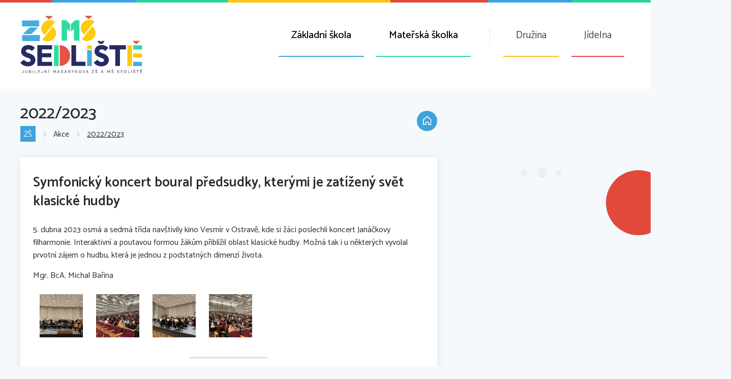

--- FILE ---
content_type: text/html; charset=UTF-8
request_url: https://www.skola-sedliste.cz/prispevky/symfonicky-koncert-boural-predsudky-kterymi-je-zatizeny-svet-klasicke-hudby-932.php
body_size: 5099
content:

<!doctype html>
<html lang="cs-CZ">
<head>
  <meta charset="utf-8" />
  <title>Symfonický koncert boural předsudky, kterými je zatížený svět klasické hudby - ZŠ MŠ Sedliště</title>
  <meta name="description" content="Základní a mateřská škola - Sedliště" />
  <meta name="keywords" content="ZŠ Sedliště,MŠ Sedliště" />
  <meta name="robots" content="index,follow" />
  <meta name="Googlebot" content="index,follow,snippet,archive" />
  <meta name="author" content="PIXIO | Internetová agentura" />
  <meta name="copyright" content="Pixio | Internetová agentura, 2011 - 2026" />
  <meta name="SKYPE_TOOLBAR" content="SKYPE_TOOLBAR_PARSER_COMPATIBLE" />
  <meta name="viewport" content="width=device-width,initial-scale=1,user-scalable=yes,shrink-to-fit=no">
  <link rel="shortcut icon" href="https://www.skola-sedliste.cz/templates/default/img/favicon.png" />
  <base href="https://www.skola-sedliste.cz/" />
  
  <meta property="og:title" content="Symfonický koncert boural předsudky, kterými je zatížený svět klasické hudby" />
  <meta property="og:description" content="5. dubna 2023 osmá a sedmá třída navštívily kino Vesmír v Ostravě, kde si žáci poslechli koncert Janáčkovy filharmonie." />
  <meta property="og:url" content="https://www.skola-sedliste.cz/prispevky/symfonicky-koncert-boural-predsudky-kterymi-je-zatizeny-svet-klasicke-hudby-932.php" />
  <meta property="og:site_name" content="ZŠ MŠ Sedliště" />

    <link rel="stylesheet" type="text/css" media="screen" href="https://www.skola-sedliste.cz/templates/default/css/styles.css?v=sdf5sdfsdfsdfsdfsd4f654f0" />
  <link rel="stylesheet" type="text/css" media="print"  href="https://www.skola-sedliste.cz/templates/default/css/print.css" />
    <script async type="text/javascript" src="https://www.skola-sedliste.cz/templates/default/js/jquery.simplebar.js"></script> 
  <link href="https://fonts.googleapis.com/css?family=Catamaran:200,400,500,600,700&amp;subset=latin-ext" rel="stylesheet"> 
   
  <script type="text/javascript" src="https://www.skola-sedliste.cz/templates/default/js/jquery-1.10.2.min.js"></script>
  
     
 
  <script type="text/javascript" src="https://www.skola-sedliste.cz/templates/default/js/jquery.fancybox.js"></script>
  <script type="text/javascript" src="https://www.skola-sedliste.cz/templates/default/js/jquery.bxslider.min.js"></script>
  <script async type="text/javascript" src="https://www.skola-sedliste.cz/templates/default/js/jquery.main.js?v=1sdf654sdf564sf5"></script> 
</head>
<body>

<div id="fb-root"></div>
<script async defer crossorigin="anonymous" src="https://connect.facebook.net/cs_CZ/sdk.js#xfbml=1&autoLogAppEvents=1&version=v3.2&appId=1400321976715949"></script>
  
<div class="colored-strip"></div>

<header class="subpage">
	<div class="wrapper">
    	<a href="https://www.skola-sedliste.cz"  class="logo logo-main">ZŠ MŠ Sedliště</a>
        <span class="mobile-menu"></span>
        <nav>
        	
<ul class="main-menu-lvl1">
<li class=" main-menu-lvl1-item main-menu-lvl1-first-item"><a href="https://www.skola-sedliste.cz"  class="main-menu-lvl1-link">Úvod</a>
</li>
<li class=" main-menu-lvl1-item" id="zs"><a href="https://www.skola-sedliste.cz/zs"  class="main-menu-lvl1-link">ZŠ</a>
<div class="main-menu-lvl2-wrapper"><span class="close-menu">Zavřít</span><div class="main-menu-lvl2-wrapper-cont">
<ul class="main-menu-lvl2">
<li class=" main-menu-lvl2-item main-menu-lvl2-first-item"><a href="https://www.skola-sedliste.cz/zs/dokumenty"  class="main-menu-lvl2-link">Dokumenty</a>
</li>
<li class=" main-menu-lvl2-item"><a href="https://www.skola-sedliste.cz/zs/skolni-poradenske-pracoviste"  class="main-menu-lvl2-link">Školní poradenské pracoviště</a>
<ul class="main-menu-lvl3">
<li class=" main-menu-lvl3-item main-menu-lvl3-first-item"><a href="https://www.skola-sedliste.cz/zs/skolni-poradenske-pracoviste/vychovny-poradce"  class="main-menu-lvl3-link">Výchovný poradce</a>
</li>
<li class=" main-menu-lvl3-item"><a href="https://www.skola-sedliste.cz/zs/skolni-poradenske-pracoviste/specialni-pedagog"  class="main-menu-lvl3-link">Speciální pedagog</a>
</li>
<li class=" main-menu-lvl3-item"><a href="https://www.skola-sedliste.cz/zs/skolni-poradenske-pracoviste/skolni-metodik-prevence"  class="main-menu-lvl3-link">Školní metodik prevence</a>
</li>
<li class=" main-menu-lvl3-item"><a href="https://www.skola-sedliste.cz/zs/skolni-poradenske-pracoviste/karieovy-poradce"  class="main-menu-lvl3-link">Kariérový poradce</a>
</li>
<li class=" main-menu-lvl3-item"><a href="https://www.skola-sedliste.cz/zs/skolni-poradenske-pracoviste/skolni-psycholog"  class="main-menu-lvl3-link">Školní psycholog</a>
</li>
<li class=" main-menu-lvl3-item main-menu-lvl3-last-item"><a href="https://www.skola-sedliste.cz/zs/skolni-poradenske-pracoviste/zajimave-odkazy"  class="main-menu-lvl3-link">Zajímavé odkazy</a>
</li>
</ul>
</li>
<li class=" main-menu-lvl2-item"><a href="https://www.skola-sedliste.cz/zs/akce"  class="main-menu-lvl2-link">Akce</a>
<ul class="main-menu-lvl3">
<li class=" main-menu-lvl3-item main-menu-lvl3-first-item"><a href="https://www.skola-sedliste.cz/zs/akce/20212022"  class="main-menu-lvl3-link">2021/2022</a>
</li>
<li class="active  main-menu-lvl3-item"><a href="https://www.skola-sedliste.cz/zs/akce/20222023"  class="main-menu-lvl3-link">2022/2023</a>
</li>
<li class=" main-menu-lvl3-item"><a href="https://www.skola-sedliste.cz/zs/akce/20232024"  class="main-menu-lvl3-link">2023/2024</a>
</li>
<li class=" main-menu-lvl3-item"><a href="https://www.skola-sedliste.cz/zs/akce/20242025"  class="main-menu-lvl3-link">2024/2025</a>
</li>
<li class=" main-menu-lvl3-item main-menu-lvl3-last-item"><a href="https://www.skola-sedliste.cz/zs/akce/20252026"  class="main-menu-lvl3-link">2025/2026</a>
</li>
</ul>
</li>
<li class=" main-menu-lvl2-item"><a href="https://www.skola-sedliste.cz/zs/novinky"  class="main-menu-lvl2-link">Novinky</a>
</li>
<li class=" main-menu-lvl2-item"><a href="https://www.skola-sedliste.cz/zs/zajmova-cinnost"  class="main-menu-lvl2-link">Zájmová činnost</a>
</li>
<li class=" main-menu-lvl2-item"><a href="https://www.skola-sedliste.cz/zs/skolska-rada"  class="main-menu-lvl2-link">Školská rada</a>
</li>
<li class=" main-menu-lvl2-item"><a href="https://www.skola-sedliste.cz/zs/souteze"  class="main-menu-lvl2-link">Soutěže</a>
<ul class="main-menu-lvl3">
<li class=" main-menu-lvl3-item main-menu-lvl3-first-item"><a href="https://www.skola-sedliste.cz/zs/souteze/20222023"  class="main-menu-lvl3-link">2022/2023</a>
</li>
<li class=" main-menu-lvl3-item"><a href="https://www.skola-sedliste.cz/zs/souteze/20232024"  class="main-menu-lvl3-link">2023/2024</a>
</li>
<li class=" main-menu-lvl3-item"><a href="https://www.skola-sedliste.cz/zs/souteze/20242025"  class="main-menu-lvl3-link">2024/2025</a>
</li>
<li class=" main-menu-lvl3-item main-menu-lvl3-last-item"><a href="https://www.skola-sedliste.cz/zs/souteze/20252026"  class="main-menu-lvl3-link">2025/2026</a>
</li>
</ul>
</li>
<li class=" main-menu-lvl2-item"><a href="https://www.skola-sedliste.cz/zs/organizace-skroku"  class="main-menu-lvl2-link">Organizace šk.roku</a>
</li>
<li class=" main-menu-lvl2-item main-menu-lvl2-last-item"><a href="https://www.skola-sedliste.cz/zs/vyuka"  class="main-menu-lvl2-link">Výuka</a>
<ul class="main-menu-lvl3">
<li class=" main-menu-lvl3-item main-menu-lvl3-first-item"><a href="https://www.skola-sedliste.cz/zs/vyuka/20222023"  target="_self" class="main-menu-lvl3-link">2022/2023</a>
<ul class="main-menu-lvl-4">
<li class=" main-menu-lvl4-item main-menu-lvl4-first-item"><a href="https://www.skola-sedliste.cz/zs/vyuka/20222023/1trida"  class="main-menu-lvl4-link">1.třída</a>
</li>
<li class=" main-menu-lvl4-item"><a href="https://www.skola-sedliste.cz/zs/vyuka/20222023/2trida"  class="main-menu-lvl4-link">2.třída</a>
</li>
<li class=" main-menu-lvl4-item"><a href="https://www.skola-sedliste.cz/zs/vyuka/20222023/3trida"  class="main-menu-lvl4-link">3.třída</a>
</li>
<li class=" main-menu-lvl4-item"><a href="https://www.skola-sedliste.cz/zs/vyuka/20222023/4trida"  class="main-menu-lvl4-link">4.třída</a>
</li>
<li class=" main-menu-lvl4-item"><a href="https://www.skola-sedliste.cz/zs/vyuka/20222023/5trida"  class="main-menu-lvl4-link">5.třída</a>
</li>
<li class=" main-menu-lvl4-item"><a href="https://www.skola-sedliste.cz/zs/vyuka/20222023/6trida"  class="main-menu-lvl4-link">6.třída</a>
</li>
<li class=" main-menu-lvl4-item"><a href="https://www.skola-sedliste.cz/zs/vyuka/20222023/7trida"  class="main-menu-lvl4-link">7.třída</a>
</li>
<li class=" main-menu-lvl4-item"><a href="https://www.skola-sedliste.cz/zs/vyuka/20222023/8trida"  class="main-menu-lvl4-link">8.třída</a>
</li>
<li class=" main-menu-lvl4-item main-menu-lvl4-last-item"><a href="https://www.skola-sedliste.cz/zs/vyuka/20222023/9trida"  class="main-menu-lvl4-link">9.třída</a>
</li>
</ul>

</li>
<li class=" main-menu-lvl3-item"><a href="https://www.skola-sedliste.cz/zs/vyuka/20232024"  class="main-menu-lvl3-link">2023/2024</a>
<ul class="main-menu-lvl-4">
<li class=" main-menu-lvl4-item main-menu-lvl4-first-item"><a href="https://www.skola-sedliste.cz/zs/vyuka/20232024/1-trida"  class="main-menu-lvl4-link">1. třída</a>
</li>
<li class=" main-menu-lvl4-item"><a href="https://www.skola-sedliste.cz/zs/vyuka/20232024/2-trida"  class="main-menu-lvl4-link">2. třída</a>
</li>
<li class=" main-menu-lvl4-item"><a href="https://www.skola-sedliste.cz/zs/vyuka/20232024/3-trida"  class="main-menu-lvl4-link">3. třída</a>
</li>
<li class=" main-menu-lvl4-item"><a href="https://www.skola-sedliste.cz/zs/vyuka/20232024/4-trida"  class="main-menu-lvl4-link">4. třída</a>
</li>
<li class=" main-menu-lvl4-item"><a href="https://www.skola-sedliste.cz/zs/vyuka/20232024/5-trida"  class="main-menu-lvl4-link">5. třída</a>
</li>
<li class=" main-menu-lvl4-item"><a href="https://www.skola-sedliste.cz/zs/vyuka/20232024/6-trida"  class="main-menu-lvl4-link">6. třída</a>
</li>
<li class=" main-menu-lvl4-item"><a href="https://www.skola-sedliste.cz/zs/vyuka/20232024/7-trida"  class="main-menu-lvl4-link">7. třída</a>
</li>
<li class=" main-menu-lvl4-item"><a href="https://www.skola-sedliste.cz/zs/vyuka/20232024/8-trida"  class="main-menu-lvl4-link">8. třída</a>
</li>
<li class=" main-menu-lvl4-item"><a href="https://www.skola-sedliste.cz/zs/vyuka/20232024/9-trida"  class="main-menu-lvl4-link">9. třída</a>
</li>
<li class=" main-menu-lvl4-item"><a href="https://www.skola-sedliste.cz/zs/vyuka/20232024/audiovizualni-tvorba"  class="main-menu-lvl4-link">Audiovizuální tvorba</a>
</li>
<li class=" main-menu-lvl4-item"><a href="https://www.skola-sedliste.cz/zs/vyuka/20232024/keramika"  class="main-menu-lvl4-link">Keramika</a>
</li>
<li class=" main-menu-lvl4-item main-menu-lvl4-last-item"><a href="https://www.skola-sedliste.cz/zs/vyuka/20232024/predmet-specialne-pedagogicke-pece"  class="main-menu-lvl4-link">Předmět speciálně pedagogické péče</a>
</li>
</ul>

</li>
<li class=" main-menu-lvl3-item"><a href="https://www.skola-sedliste.cz/zs/vyuka/20242025"  class="main-menu-lvl3-link">2024/2025</a>
<ul class="main-menu-lvl-4">
<li class=" main-menu-lvl4-item main-menu-lvl4-first-item"><a href="https://www.skola-sedliste.cz/zs/vyuka/20242025/1trida"  class="main-menu-lvl4-link">1. třída</a>
</li>
<li class=" main-menu-lvl4-item"><a href="https://www.skola-sedliste.cz/zs/vyuka/20242025/2trida"  class="main-menu-lvl4-link">2. třída</a>
</li>
<li class=" main-menu-lvl4-item"><a href="https://www.skola-sedliste.cz/zs/vyuka/20242025/3trida"  class="main-menu-lvl4-link">3. třída</a>
</li>
<li class=" main-menu-lvl4-item"><a href="https://www.skola-sedliste.cz/zs/vyuka/20242025/4-trida"  class="main-menu-lvl4-link">4. třída</a>
</li>
<li class=" main-menu-lvl4-item"><a href="https://www.skola-sedliste.cz/zs/vyuka/20242025/5-trida"  class="main-menu-lvl4-link">5. třída</a>
</li>
<li class=" main-menu-lvl4-item"><a href="https://www.skola-sedliste.cz/zs/vyuka/20242025/6-trida"  class="main-menu-lvl4-link">6. třída</a>
</li>
<li class=" main-menu-lvl4-item"><a href="https://www.skola-sedliste.cz/zs/vyuka/20242025/7-trida"  class="main-menu-lvl4-link">7. třída</a>
</li>
<li class=" main-menu-lvl4-item"><a href="https://www.skola-sedliste.cz/zs/vyuka/20242025/8-trida"  class="main-menu-lvl4-link">8. třída</a>
</li>
<li class=" main-menu-lvl4-item"><a href="https://www.skola-sedliste.cz/zs/vyuka/20242025/9-trida"  class="main-menu-lvl4-link">9. třída</a>
</li>
<li class=" main-menu-lvl4-item main-menu-lvl4-last-item"><a href="https://www.skola-sedliste.cz/zs/vyuka/20242025/predmet-specialne-pedagogicke-pece"  class="main-menu-lvl4-link">Předmět speciálně pedagogické péče</a>
</li>
</ul>

</li>
<li class=" main-menu-lvl3-item main-menu-lvl3-last-item"><a href="https://www.skola-sedliste.cz/zs/vyuka/20252026"  class="main-menu-lvl3-link">2025/2026</a>
<ul class="main-menu-lvl-4">
<li class=" main-menu-lvl4-item main-menu-lvl4-first-item"><a href="https://www.skola-sedliste.cz/zs/vyuka/20252026/1-trida"  class="main-menu-lvl4-link">1. třída</a>
</li>
<li class=" main-menu-lvl4-item"><a href="https://www.skola-sedliste.cz/zs/vyuka/20252026/2-trida"  class="main-menu-lvl4-link">2. třída</a>
</li>
<li class=" main-menu-lvl4-item"><a href="https://www.skola-sedliste.cz/zs/vyuka/20252026/3-trida"  class="main-menu-lvl4-link">3. třída</a>
</li>
<li class=" main-menu-lvl4-item"><a href="https://www.skola-sedliste.cz/zs/vyuka/20252026/4-trida"  class="main-menu-lvl4-link">4. třída</a>
</li>
<li class=" main-menu-lvl4-item"><a href="https://www.skola-sedliste.cz/zs/vyuka/20252026/5-trida"  class="main-menu-lvl4-link">5. třída</a>
</li>
<li class=" main-menu-lvl4-item"><a href="https://www.skola-sedliste.cz/zs/vyuka/20252026/6trida"  class="main-menu-lvl4-link">6. třída</a>
</li>
<li class=" main-menu-lvl4-item"><a href="https://www.skola-sedliste.cz/zs/vyuka/20252026/7-trida"  class="main-menu-lvl4-link">7. třída</a>
</li>
<li class=" main-menu-lvl4-item"><a href="https://www.skola-sedliste.cz/zs/vyuka/20252026/8-trida"  class="main-menu-lvl4-link">8. třída</a>
</li>
<li class=" main-menu-lvl4-item main-menu-lvl4-last-item"><a href="https://www.skola-sedliste.cz/zs/vyuka/20252026/9-trida"  class="main-menu-lvl4-link">9. třída</a>
</li>
</ul>

</li>
</ul>
</li>
</ul>
</div></div>

</li>
<li class=" main-menu-lvl1-item" id="ms"><a href="https://www.skola-sedliste.cz/ms"  class="main-menu-lvl1-link">MŠ</a>
<div class="main-menu-lvl2-wrapper"><span class="close-menu">Zavřít</span><div class="main-menu-lvl2-wrapper-cont">
<ul class="main-menu-lvl2">
<li class=" main-menu-lvl2-item main-menu-lvl2-first-item"><a href="https://www.skola-sedliste.cz/ms/dokumenty"  class="main-menu-lvl2-link">Dokumenty</a>
</li>
<li class=" main-menu-lvl2-item"><a href="https://www.skola-sedliste.cz/ms/obecne-informace"  class="main-menu-lvl2-link">Obecné informace</a>
</li>
<li class=" main-menu-lvl2-item"><a href="https://www.skola-sedliste.cz/ms/akce"  class="main-menu-lvl2-link">Akce</a>
<ul class="main-menu-lvl3">
<li class=" main-menu-lvl3-item main-menu-lvl3-first-item"><a href="https://www.skola-sedliste.cz/ms/akce/20222023"  class="main-menu-lvl3-link">2022/2023</a>
</li>
<li class=" main-menu-lvl3-item"><a href="https://www.skola-sedliste.cz/ms/akce/20232024"  class="main-menu-lvl3-link">2023/2024</a>
</li>
<li class=" main-menu-lvl3-item"><a href="https://www.skola-sedliste.cz/ms/akce/20242025"  class="main-menu-lvl3-link">2024/2025</a>
</li>
<li class=" main-menu-lvl3-item main-menu-lvl3-last-item"><a href="https://www.skola-sedliste.cz/ms/akce/20252026"  class="main-menu-lvl3-link">2025/2026</a>
</li>
</ul>
</li>
<li class=" main-menu-lvl2-item"><a href="https://www.skola-sedliste.cz/ms/novinky"  class="main-menu-lvl2-link">Novinky</a>
</li>
<li class=" main-menu-lvl2-item"><a href="https://www.skola-sedliste.cz/ms/organizace-skroku"  class="main-menu-lvl2-link">Organizace šk.roku</a>
</li>
<li class=" main-menu-lvl2-item"><a href="https://www.skola-sedliste.cz/ms/zajmova-cinnost"  class="main-menu-lvl2-link">Zájmová činnost</a>
</li>
<li class=" main-menu-lvl2-item main-menu-lvl2-last-item"><a href="https://www.skola-sedliste.cz/ms/vyuka"  class="main-menu-lvl2-link">Výuka</a>
<ul class="main-menu-lvl3">
<li class=" main-menu-lvl3-item main-menu-lvl3-first-item"><a href="https://www.skola-sedliste.cz/ms/vyuka/20232024"  class="main-menu-lvl3-link">2023/2024</a>
<ul class="main-menu-lvl-4">
<li class=" main-menu-lvl4-item main-menu-lvl4-first-item"><a href="https://www.skola-sedliste.cz/ms/vyuka/20232024/vcelky"  class="main-menu-lvl4-link">Včelky</a>
</li>
<li class=" main-menu-lvl4-item"><a href="https://www.skola-sedliste.cz/ms/vyuka/20232024/delfinci"  class="main-menu-lvl4-link">Delfínci</a>
</li>
<li class=" main-menu-lvl4-item main-menu-lvl4-last-item"><a href="https://www.skola-sedliste.cz/ms/vyuka/20232024/slunicka"  class="main-menu-lvl4-link">Sluníčka</a>
</li>
</ul>

</li>
<li class=" main-menu-lvl3-item"><a href="https://www.skola-sedliste.cz/ms/vyuka/20242025"  class="main-menu-lvl3-link">2024/2025</a>
<ul class="main-menu-lvl-4">
<li class=" main-menu-lvl4-item main-menu-lvl4-first-item"><a href="https://www.skola-sedliste.cz/ms/vyuka/20242025/vcelky"  class="main-menu-lvl4-link">Včelky</a>
</li>
<li class=" main-menu-lvl4-item"><a href="https://www.skola-sedliste.cz/ms/vyuka/20242025/delfinci"  class="main-menu-lvl4-link">Delfínci</a>
</li>
<li class=" main-menu-lvl4-item main-menu-lvl4-last-item"><a href="https://www.skola-sedliste.cz/ms/vyuka/20242025/slunicka"  class="main-menu-lvl4-link">Sluníčka</a>
</li>
</ul>

</li>
<li class=" main-menu-lvl3-item main-menu-lvl3-last-item"><a href="https://www.skola-sedliste.cz/ms/vyuka/20252026"  class="main-menu-lvl3-link">2025/2026</a>
<ul class="main-menu-lvl-4">
<li class=" main-menu-lvl4-item main-menu-lvl4-first-item"><a href="https://www.skola-sedliste.cz/ms/vyuka/20252026/vcelky"  class="main-menu-lvl4-link">Včelky</a>
</li>
<li class=" main-menu-lvl4-item"><a href="https://www.skola-sedliste.cz/ms/vyuka/20252026/delfinci"  class="main-menu-lvl4-link">Delfínci</a>
</li>
<li class=" main-menu-lvl4-item main-menu-lvl4-last-item"><a href="https://www.skola-sedliste.cz/ms/vyuka/20252026/slunicka"  class="main-menu-lvl4-link">Slunička</a>
</li>
</ul>

</li>
</ul>
</li>
</ul>
</div></div>

</li>
<li class=" main-menu-lvl1-item" id="druzina"><a href="https://www.skola-sedliste.cz/druzina"  class="main-menu-lvl1-link">Družina</a>
<div class="main-menu-lvl2-wrapper"><span class="close-menu">Zavřít</span><div class="main-menu-lvl2-wrapper-cont">
<ul class="main-menu-lvl2">
<li class=" main-menu-lvl2-item main-menu-lvl2-first-item"><a href="https://www.skola-sedliste.cz/druzina/dokumenty"  class="main-menu-lvl2-link">Dokumenty</a>
</li>
<li class=" main-menu-lvl2-item"><a href="https://www.skola-sedliste.cz/druzina/obecne-informace"  class="main-menu-lvl2-link">Obecné informace</a>
</li>
<li class=" main-menu-lvl2-item main-menu-lvl2-last-item"><a href="https://www.skola-sedliste.cz/druzina/akce"  class="main-menu-lvl2-link">Akce</a>
<ul class="main-menu-lvl3">
<li class=" main-menu-lvl3-item main-menu-lvl3-first-item"><a href="https://www.skola-sedliste.cz/druzina/akce/20182019"  class="main-menu-lvl3-link">2018/2019</a>
</li>
<li class=" main-menu-lvl3-item"><a href="https://www.skola-sedliste.cz/druzina/akce/20192020"  class="main-menu-lvl3-link">2019/2020</a>
</li>
<li class=" main-menu-lvl3-item"><a href="https://www.skola-sedliste.cz/druzina/akce/20202021"  class="main-menu-lvl3-link">2020/2021</a>
</li>
<li class=" main-menu-lvl3-item"><a href="https://www.skola-sedliste.cz/druzina/akce/20212022"  class="main-menu-lvl3-link">2021/2022</a>
</li>
<li class=" main-menu-lvl3-item"><a href="https://www.skola-sedliste.cz/druzina/akce/20222023"  class="main-menu-lvl3-link">2022/2023</a>
</li>
<li class=" main-menu-lvl3-item"><a href="https://www.skola-sedliste.cz/druzina/akce/20232024"  class="main-menu-lvl3-link">2023/2024</a>
</li>
<li class=" main-menu-lvl3-item"><a href="https://www.skola-sedliste.cz/druzina/akce/20242025"  class="main-menu-lvl3-link">2024/2025</a>
</li>
<li class=" main-menu-lvl3-item main-menu-lvl3-last-item"><a href="https://www.skola-sedliste.cz/druzina/akce/20252026"  class="main-menu-lvl3-link">2025/2026</a>
</li>
</ul>
</li>
</ul>
</div></div>

</li>
<li class=" main-menu-lvl1-item" id="jidelna"><a href="https://www.skola-sedliste.cz/jidelna"  class="main-menu-lvl1-link">Jídelna</a>
<div class="main-menu-lvl2-wrapper"><span class="close-menu">Zavřít</span><div class="main-menu-lvl2-wrapper-cont">
<ul class="main-menu-lvl2">
<li class=" main-menu-lvl2-item main-menu-lvl2-first-item"><a href="https://www.skola-sedliste.cz/jidelna/dokumenty"  class="main-menu-lvl2-link">Dokumenty</a>
</li>
<li class=" main-menu-lvl2-item"><a href="https://www.skola-sedliste.cz/jidelna/obecne-informace"  class="main-menu-lvl2-link">Obecné informace</a>
</li>
<li class=" main-menu-lvl2-item"><a href="https://www.skola-sedliste.cz/jidelna/jidelni-listek"  target="_blank" class="main-menu-lvl2-link">Jídelní lístek</a>
</li>
<li class=" main-menu-lvl2-item main-menu-lvl2-last-item"><a href="https://www.skola-sedliste.cz/jidelna/prezentace"  class="main-menu-lvl2-link">Prezentace</a>
</li>
</ul>
</div></div>

</li>
</ul>
 
        </nav>
        <div class="clearfix"></div>
	</div>
</header>

<div class="content content-main">
	<div class="wrapper">
					<div class="content-left">
				<div class="content-heading">
					<h1>2022/2023</h1>
					<div class="navigation">
					<a href="https://www.skola-sedliste.cz/zs" target="_top">ZŠ</a><span class="divider"></span><a href="https://www.skola-sedliste.cz/zs/akce" target="_top">Akce</a><span class="divider"></span><a href="https://www.skola-sedliste.cz/zs/akce/20222023" target="_top">2022/2023</a>                    </div>
					<a href="https://www.skola-sedliste.cz" class="home">Domů</a>
				</div>
				<div class="content-text">
					<div class="content-text-wrapper">
						<div class="news-detail">
<h2 class="news-detail-title">Symfonický koncert boural předsudky, kterými je zatížený svět klasické hudby</h2>
<p>5. dubna 2023 osmá a sedmá třída navštívily&nbsp;kino Vesmír v Ostravě, kde si žáci poslechli koncert Janáčkovy filharmonie. Interaktivní a poutavou formou žákům přiblížil oblast klasické hudby. Možná tak i u některých vyvolal prvotní zájem o hudbu, která je jednou z podstatných dimenzí života.</p>

<p>Mgr. BcA. Michal Bařina</p>

<div class='gallery'>
<ul>
<li class="gallery-item"><a  href="https://www.skola-sedliste.cz/media/Prispevky/932/full_932_8861.jpg" rel="gallery" class="fancybox gallery-item-link" title=""><img src="https://www.skola-sedliste.cz/media/Prispevky/932/thumb_932_8861.jpg" alt="" /></a></li>
<li class="gallery-item"><a  href="https://www.skola-sedliste.cz/media/Prispevky/932/full_932_8862.jpg" rel="gallery" class="fancybox gallery-item-link" title=""><img src="https://www.skola-sedliste.cz/media/Prispevky/932/thumb_932_8862.jpg" alt="" /></a></li>
<li class="gallery-item"><a  href="https://www.skola-sedliste.cz/media/Prispevky/932/full_932_8863.jpg" rel="gallery" class="fancybox gallery-item-link" title=""><img src="https://www.skola-sedliste.cz/media/Prispevky/932/thumb_932_8863.jpg" alt="" /></a></li>
<li class="gallery-item"><a  href="https://www.skola-sedliste.cz/media/Prispevky/932/full_932_8864.jpg" rel="gallery" class="fancybox gallery-item-link" title=""><img src="https://www.skola-sedliste.cz/media/Prispevky/932/thumb_932_8864.jpg" alt="" /></a></li>
</ul>
</div>
<div class='clearfix'></div>
<hr />
<span class="news-detail-last-change">Posledn&#237; zm&#283;na: <em>25.04.2023 - 13:19</em></span>
<a href="https://www.skola-sedliste.cz/zs/akce/20222023" class="news-detail-back">Zp&#283;t</a>
</div>						<div class="clearfix"></div>
					</div>
					<div class="content-text-social">
						<hr />
						<div class="fb-like" data-href="https://www.skola-sedliste.cz/prispevky/symfonicky-koncert-boural-predsudky-kterymi-je-zatizeny-svet-klasicke-hudby-932.php" data-layout="standard" data-action="like" data-size="small" data-show-faces="false" data-share="true"></div>
					</div>
				</div>
			</div>
			<div class="content-right">
				<span class="circle"></span>
				<ul class="side-links">
								</ul>
							</div>
			</div>	
</div>

<div class="clearfix"></div>

<div class="fast-links">
	<div class="wrapper">
		<span class="triangle"></span>
		<ul>
			<li class="uredni-deska"><a href="https://www.skola-sedliste.cz/uredni-deska"><span>Úřední deska </span></a></li>
			<li class="kontakty"><a href="https://www.skola-sedliste.cz/kontakty"><span>Kontakty</span></a></li>
			<li class="projekty"><a href="https://www.skola-sedliste.cz/projekty"><span>Projekty</span></a></li>
			<li class="skolni-casopis"><a href="https://www.skola-sedliste.cz/ekoskola"><span>Ekoškola</span></a></li>
			<li class="fotogalerie"><a href="https://www.skola-sedliste.cz/fotogalerie"><span>Fotogalerie</span></a></li>
			
		</ul>
		<span class="rectangle"></span>
		<div class="clearfix"></div>
	</div>
</div>

<div class="fast-contacts">
	<div class="wrapper">
		<ul>
			<li class="nav-contact-zs nav-contact active active-zs" rel="zs">Základní škola</li>
			<li class="nav-contact-ms nav-contact " rel="ms">Mateřská školka</li>
		</ul>
		<div class="clearfix"></div>
		<div class="contact-wrapper">
    		<div class="contact-zs contact-cont active">
    			<div class="block address bg-dark-blue"><strong>Adresa:</strong>Sedliště 203, 739 36</div>
    			<div class="block email bg-blue"><span>sekretariat@skolasedliste.cz</span></div>
    			<div class="block phone bg-red"><span>558 658 123<em class="divider"></em></span></div>
    		</div>
    		<div class="contact-ms contact-cont ">
    			<div class="block address bg-dark-blue"><strong>Adresa: </strong>Sedliště 515, 739 36</div>
    			<div class="block email bg-green"><span>alena.kapsiova@skolasedliste.cz</span></div>
    			<div class="block phone bg-red"><span>771 158 535</span></div>
    		</div>
		</div>
	</div>
	<div class="clearfix"></div>
</div>

<div class="clearfix"></div>


<div class="clearfix"></div>

<footer>
	<div class="wrapper">
		<div class="half-circle bg-blue">
			<span class="rectangle"></span>
			<span class="triangle"></span>
			<div class="footer-content">
    			<strong class="main-title">Odebírejte novinky</strong>
    			<span class="sub-title">z naší školy</span>
    			
    			<form action="#" method="post" id="newsletter_form">
    				<fieldsed>
    				<legend>Newsletter</legend>
        			<div class="newsletter-form">
        				<div class="newsletter-status"></div>
        				<label for="newsletter_email" class="hidden">Email</label>
        				<input type="email" name="email" id="newsletter_email" placeholder="Zadejte Vaši emailovou adresu" required />
        				        				
        				<label class="radio-block" for="newsletter_type_zs"><span class="title">Základní škola</span>
                          <input type="radio" name="type" value="zs" id="newsletter_type_zs" label="ZŠ" checked="checked">
                          <span class="checkmark"></span>
                        </label>
                        
                        <label class="radio-block" for="newsletter_type_ms"><span class="title">Mateřská školka</span>
                          <input type="radio" name="type" value="ms" id="newsletter_type_ms" label="MŠ">
                          <span class="checkmark"></span>
                        </label>
                                				
        				<hr />
        				
        				<div class="newsletter-checkbox">
            				<input type="checkbox" name="agree" id="newsletter_required"  required/>
            				<label for="newsletter_required">Přihlášením k odběru novinek vyjadřujete souhlas se <a href="https://www.skola-sedliste.cz/ochrana-osobnich-udaju">zpracováním osobních údajů</a></label>
            			</div>
        				
        				<input type="submit" value="Přihlásit se" id="newsletter_send" />
        			</div>
        			</fieldsed>
        		</form>
        		
        		<div class="copyright">
        			<span class="left">Copyright ©2026 ZŠ MŠ Sedliště</span>
        			<ul>
        				<li><a href="https://www.skola-sedliste.cz/ochrana-osobnich-udaju-a-ochrana-oznamovatele">GDPR</a></li>
        				<li><a href="https://www.skola-sedliste.cz/pristupnost-webu">Přístupnost webu</a></li>
        				<li><a href="https://www.skola-sedliste.cz/admin" target="_blank">Administrace</a></li>
        				<!-- <li><a href="#" data-cc="c-settings">Nastavení cookies</a></li>  -->
        			</ul>
        			<div class="right">
        				<span>Created by<br />©2026</span>
        				<a href="https://www.pixio.cz" target="_blank" title="Tvorba webových stránek Ostrava, Frýdek-Místek a okolí">PIXIO</a>
        			</div>
        			<div class="clearfix"></div>
        		</div>
    		</div>
		</div>
	</div>
</footer> 

 
<div class="hidden-block">
	<div class="zs-menu-usable usable-menu">
		<a href="http://youtube.com/@skola_sedliste" class="youtube icon-youtube" target="_blank">Youtube</a>
		<a href="https://aplikace.zapisyonline.cz/SOL/PublicWeb/skolasedliste/KWE015_Prihlaska.aspx?ID=41450" class="rozvrh icon-zapisonline" target="_blank">Zápis do 1. třídy</a>
		<a href="https://www.skola-sedliste.cz/zs/skolni-poradenske-pracoviste/karieovy-poradce" class="web icon-prijimaci-rizeni">Přijímací řízení</a>
		<a href="https://www.skola-sedliste.cz/zs/rozvrh-hodin.php" class="rozvrh icon-rozvrh">Rozvrh hodin</a>
		<a href="https://sedliste.bakalari.cz/next/login.aspx" class="bakalari icon-bakalari" target="_blank">Bakaláři</a>
	</div>
	<div class="ms-menu-usable usable-menu">
		<a href="https://moje.skolkavmobilu.cz/sign/in" class="rozvrh icon-skolkavmobilu" target="_blank">Školkavmobilu.cz</a>
		<a href="https://moje.skolkavmobilu.cz/admission/future/gtbe4cjuwd" class="rozvrh icon-skolkavmobilu-zapis" target="_blank">Zápis do MŠ</a>
	</div>
	<div class="jidelna-menu-usable usable-menu">
		<a href="https://www.strava.cz/Strava/Stravnik/Jidelnicky?zarizeni=0914" class="estrava icon-estrava" target="_blank">e-Strava</a>
	</div>
</div>
 
  <!-- Global site tag (gtag.js) - Google Analytics -->
<script async src="https://www.googletagmanager.com/gtag/js?id=UA-138498334-1"></script>
<script>
  window.dataLayer = window.dataLayer || [];
  function gtag(){dataLayer.push(arguments);}
  gtag('js', new Date());

  gtag('config', 'UA-138498334-1');
</script>



</body>
</html>

--- FILE ---
content_type: text/css
request_url: https://www.skola-sedliste.cz/templates/default/css/styles.css?v=sdf5sdfsdfsdfsdfsd4f654f0
body_size: 9326
content:
@import "fancybox.css";
@import "jquery.simplebar.css";
html,
body,
div,
span,
object,
iframe,
h1,
h2,
h3,
h4,
h5,
h6,
p,
blockquote,
pre,
abbr,
address,
cite,
code,
del,
dfn,
em,
img,
ins,
kbd,
q,
samp,
small,
strong,
sub,
sup,
var,
b,
i,
dl,
dt,
dd,
ol,
ul,
li,
fieldset,
form,
label,
legend,
table,
caption,
tbody,
tfoot,
thead,
tr,
th,
td,
article,
aside,
canvas,
details,
figcaption,
figure,
footer,
header,
group,
menu,
nav,
section,
summary,
time,
mark,
audio,
video {
  margin: 0;
  padding: 0;
  border: 0;
  outline: 0;
  font-size: 100%;
  vertical-align: baseline;
}
body {
  line-height: 1;
}
article,
aside,
details,
figcaption,
figure,
footer,
header,
hgroup,
menu,
nav,
section {
  display: block;
}
html {
  overflow-y: scroll;
  overflow-x: hidden;
}
blockquote,
q {
  quotes: none;
}
blockquote:before,
blockquote:after,
q:before,
q:after {
  content: '';
}
a {
  margin: 0;
  padding: 0;
  font-size: 100%;
  vertical-align: baseline;
  background: transparent;
}
ol,
ul {
  list-style: none;
}
abbr[title] {
  border-bottom: 1px dotted;
  cursor: help;
}
table {
  border-collapse: collapse;
  border-spacing: 0;
}
hr {
  display: block;
  height: 1px;
  border: 0;
  padding: 0;
}
input,
select {
  vertical-align: middle;
  -webkit-appearance: none;
}
.nixhier {
  display: none;
}
.clearfix {
  clear: both;
  visibility: hidden;
}
body {
  font-family: 'Catamaran', sans-serif;
  font-size: 14px;
  background: #f6f9fc;
  width: 100% !important;
  overflow: hidden !important;
}
.wrapper {
  margin: 0 auto;
  width: 94%;
  position: relative;
}
@media screen and (min-width: 768px) {
  .wrapper {
    width: 768px;
  }
}
@media screen and (min-width: 990px) {
  .wrapper {
    width: 990px;
  }
}
@media screen and (min-width: 1220px) {
  .wrapper {
    width: 1200px;
  }
}
a {
  text-decoration: underline;
  color: inherit;
}
a:hover {
  text-decoration: none;
}
.float-left {
  float: left;
}
.float-right {
  float: right;
}
.bg-dark-blue {
  background: #212758;
}
.bg-blue {
  background: #3da3db;
}
.bg-green {
  background: #29d697;
}
.bg-red {
  background: #e2493b;
}
.hidden-block {
  display: none;
}
.colored-strip {
  height: 5px;
  background: linear-gradient(to right,#e2493b 8%,#3da3db 8%,#3da3db 21%,#29d697 21%,#29d697 35%,#ffc311 35%,#ffc311 60%,#e2493b 60%,#e2493b 75%,#3da3db 75%,#3da3db 88%,#29d697 88%,#29d697 100%);
}
.icon-prijimaci-rizeni {
  background: url('../img/icon-prijimaci-rizeni.png?v=2') center left no-repeat;
  background-size: 25px auto;
}
.icon-bakalari {
  background: url('../img/icon-bakalari.svg') center left no-repeat;
  background-size: 25px auto;
}
.icon-estrava {
  background: url('../img/icon-strava.png') center left no-repeat;
  background-size: 25px auto;
}
.icon-rozvrh {
  background: url('../img/icon-rozvrh.png') center left no-repeat;
  background-size: 25px auto;
}
.icon-youtube {
  background: url('../img/icon-youtube.svg?v=2') center left no-repeat;
  background-size: 25px auto;
}
.icon-zapisonline {
  background: url('../img/icon-zapis.png?v=2') center left no-repeat;
  background-size: 25px auto;
}
.icon-skolkavmobilu,
.icon-skolkavmobilu-zapis {
  background: url('../img/icon-skolkavmobilu.png') center left no-repeat;
  background-size: 25px auto;
}
header {
  background: white;
  padding: 10px 0 15px 0;
}
@media screen and (min-width: 768px) {
  header {
    padding: 17px 0 15px 0;
  }
}
@media screen and (min-width: 990px) {
  header {
    padding: 17px 0 15px 0;
  }
}
@media screen and (min-width: 1220px) {
  header {
    padding: 20px 0 25px 0;
  }
}
header .logo {
  float: left;
  display: block;
  width: 130px;
  height: 68px;
  background: url('../img/logo.svg') center center no-repeat;
  background-size: 130px auto;
  text-indent: -5555px;
}
@media screen and (min-width: 768px) {
  header .logo {
    width: 150px;
    height: 79px;
    background-size: 150px auto;
  }
}
@media screen and (min-width: 990px) {
  header .logo {
    width: 200px;
    height: 104px;
    background-size: 200px auto;
  }
}
@media screen and (min-width: 1220px) {
  header .logo {
    width: 240px;
    height: 125px;
    background-size: 240px auto;
  }
}
header .logo-zs {
  background: url('../img/logo-zs.svg') center center no-repeat;
  background-size: 130px auto;
}
@media screen and (min-width: 768px) {
  header .logo-zs {
    background-size: 150px auto;
  }
}
@media screen and (min-width: 990px) {
  header .logo-zs {
    background-size: 200px auto;
  }
}
@media screen and (min-width: 1220px) {
  header .logo-zs {
    background-size: 240px auto;
  }
}
header .logo-ms {
  background: url('../img/logo-ms.svg') center center no-repeat;
  background-size: 130px auto;
}
@media screen and (min-width: 768px) {
  header .logo-ms {
    background-size: 150px auto;
  }
}
@media screen and (min-width: 990px) {
  header .logo-ms {
    background-size: 200px auto;
  }
}
@media screen and (min-width: 1220px) {
  header .logo-ms {
    background-size: 240px auto;
  }
}
header .mobile-menu {
  display: block;
  width: 47px;
  height: 47px;
  background: url('../img/menu.svg') center center no-repeat;
  background-size: 35px auto;
  float: right;
  position: relative;
  margin-top: 13px;
  margin-right: 15px;
}
@media screen and (min-width: 768px) {
  header .mobile-menu {
    display: none;
  }
}
header nav {
  clear: both;
  padding-top: 30px;
}
@media screen and (min-width: 768px) {
  header nav {
    clear: none;
    float: right;
    margin-top: 15px;
    padding-top: 0px;
  }
}
@media screen and (min-width: 990px) {
  header nav {
    margin-top: 5px;
  }
}
@media screen and (min-width: 768px) {
  header nav {
    display: block;
  }
}
header nav .main-menu-lvl1-first-item {
  display: none;
}
header nav ul .main-menu-lvl1-item {
  font-size: 18px;
  font-weight: 300;
}
@media screen and (min-width: 768px) {
  header nav ul .main-menu-lvl1-item {
    font-size: 17px;
  }
}
@media screen and (min-width: 990px) {
  header nav ul .main-menu-lvl1-item {
    font-size: 20px;
  }
}
header nav ul .main-menu-lvl1-item a {
  text-decoration: none;
  padding: 17px 25px;
  margin: 0 12px;
  border-bottom: 2px solid blue;
  display: block;
  -webkit-transform: translateZ(0);
  transform: translateZ(0);
  -webkit-backface-visibility: hidden;
  backface-visibility: hidden;
  -moz-osx-font-smoothing: grayscale;
  position: relative;
  overflow: hidden;
}
@media screen and (min-width: 768px) {
  header nav ul .main-menu-lvl1-item a {
    padding: 8px 15px;
  }
}
@media screen and (min-width: 990px) {
  header nav ul .main-menu-lvl1-item a {
    padding: 30px 25px;
  }
}
header nav ul .main-menu-lvl1-item a:before {
  content: "";
  position: absolute;
  z-index: -1;
  left: 50%;
  right: 50%;
  bottom: 0;
  height: 1px;
  -webkit-transition-property: left right;
  transition-property: left right;
  -webkit-transition-duration: 0.3s;
  transition-duration: 0.3s;
  -webkit-transition-timing-function: ease-out;
  transition-timing-function: ease-out;
}
header nav ul .main-menu-lvl1-item a:hover:before {
  left: 0;
  right: 0;
}
@media screen and (min-width: 768px) {
  header nav ul .main-menu-lvl1-item:after {
    content: "";
    display: inline-block;
    position: relative;
    margin-top: 20px;
    left: 50%;
    width: 18px;
    height: 10px;
    transform: translate(-50%);
    opacity: 0;
    visibility: hidden;
    transition: visibility 0.2s linear, opacity 0.2s linear;
  }
}
@media screen and (min-width: 768px) {
  header nav ul li {
    float: left;
  }
}
header nav ul li#zs {
  font-weight: 500;
}
header nav ul li#zs a {
  border-color: #3da3db;
}
header nav ul li#zs a:before {
  background: #3da3db;
}
header nav ul li#zs ul li {
  background: url('../img/circle-blue.svg') 0px 8px no-repeat;
  background-size: 13px auto;
}
@media screen and (min-width: 768px) {
  header nav ul li#zs ul li {
    background-position: 0px 10px;
  }
}
header nav ul li#zs:after {
  background: url('../img/arrow-down-blue.svg') center center no-repeat;
  background-size: 18px auto;
}
header nav ul li#ms {
  font-weight: 500;
}
header nav ul li#ms a {
  border-color: #29d697;
}
header nav ul li#ms a:before {
  background: #29d697;
}
header nav ul li#ms ul li {
  background: url('../img/circle-green.svg') 0px 8px no-repeat;
  background-size: 13px auto;
}
@media screen and (min-width: 768px) {
  header nav ul li#ms ul li {
    background-position: 0px 10px;
  }
}
header nav ul li#ms:after {
  background: url('../img/arrow-down-green.svg') center center no-repeat;
  background-size: 18px auto;
}
@media screen and (min-width: 768px) {
  header nav ul li#druzina {
    margin-left: 40px;
  }
}
header nav ul li#druzina a {
  border-color: #ffc311;
}
header nav ul li#druzina a:before {
  background: #ffc311;
}
header nav ul li#druzina ul li {
  background: url('../img/circle-orange.svg') 0px 8px no-repeat;
  background-size: 13px auto;
}
@media screen and (min-width: 768px) {
  header nav ul li#druzina ul li {
    background-position: 0px 10px;
  }
}
header nav ul li#druzina:after {
  background: url('../img/arrow-down-orange.svg') center center no-repeat;
  background-size: 18px auto;
}
header nav ul li#druzina:before {
  content: "";
  width: 1px;
  height: 35px;
  margin-top: 0px;
  background: #dbe3eb;
  display: none;
  margin-left: -15px;
  position: absolute;
}
@media screen and (min-width: 768px) {
  header nav ul li#druzina:before {
    display: inline-block;
  }
}
@media screen and (min-width: 990px) {
  header nav ul li#druzina:before {
    margin-top: 25px;
  }
}
header nav ul li#jidelna a {
  border-color: #e2493b;
}
header nav ul li#jidelna a:before {
  background: #e2493b;
}
header nav ul li#jidelna ul li {
  background: url('../img/circle-red.svg') 0px 8px no-repeat;
  background-size: 13px auto;
}
@media screen and (min-width: 768px) {
  header nav ul li#jidelna ul li {
    background-position: 0px 10px;
  }
}
header nav ul li#jidelna:after {
  background: url('../img/arrow-down-red.svg') center center no-repeat;
  background-size: 18px auto;
}
header nav ul li ul {
  display: none;
}
header nav ul li ul li {
  float: none;
}
header nav ul li:hover .main-menu-lvl2-wrapper {
  display: block;
}
header nav ul li:hover:after {
  visibility: visible;
  opacity: 1;
}
header nav ul li .main-menu-lvl2-wrapper {
  padding-top: 2px;
  position: absolute;
  left: 0px;
  right: 0px;
  display: none;
  z-index: 100;
}
@media screen and (min-width: 768px) {
  header nav ul li .main-menu-lvl2-wrapper {
    padding-top: 50px;
  }
}
header nav ul li .main-menu-lvl2-wrapper .close-menu {
  content: "Zavřít";
  position: absolute;
  top: -12px;
  right: 10px;
  color: white;
  font-weight: 600;
  font-size: 15px;
  background: #e2493b url('../img/close.svg') 10px 14px no-repeat;
  background-size: 10px auto;
  padding: 12px 10px 10px 30px;
  display: block;
  cursor: pointer;
}
header nav ul li .main-menu-lvl2-wrapper .close-menu:hover {
  background-color: #c23b2e;
}
@media screen and (min-width: 768px) {
  header nav ul li .main-menu-lvl2-wrapper .close-menu {
    display: none;
  }
}
header nav ul li .main-menu-lvl2-wrapper-cont {
  box-shadow: 0px 0px 25px #d3dee7;
}
header nav ul li .main-menu-lvl2-wrapper-cont ul.main-menu-lvl2 {
  background: white;
  display: block;
  list-style-type: none;
  box-shadow: 0px 0px 25px #d3dee7;
  padding: 18px;
}
@media screen and (min-width: 768px) {
  header nav ul li .main-menu-lvl2-wrapper-cont ul.main-menu-lvl2 {
    columns: 2;
    -webkit-columns: 2;
    -moz-columns: 2;
  }
}
@media screen and (min-width: 990px) {
  header nav ul li .main-menu-lvl2-wrapper-cont ul.main-menu-lvl2 {
    columns: 3;
    -webkit-columns: 3;
    -moz-columns: 3;
  }
}
header nav ul li .main-menu-lvl2-wrapper-cont ul.main-menu-lvl2 li a {
  display: inline-block !important;
  font-size: 16px;
  padding: 8px 0px 8px 20px;
  border: none;
  font-weight: 500;
}
@media screen and (min-width: 990px) {
  header nav ul li .main-menu-lvl2-wrapper-cont ul.main-menu-lvl2 li a {
    font-size: 17px;
    padding: 10px 0px 10px 20px;
  }
}
header nav ul li .main-menu-lvl2-wrapper-cont ul.main-menu-lvl2 li a:after,
header nav ul li .main-menu-lvl2-wrapper-cont ul.main-menu-lvl2 li a:before {
  display: none;
}
header nav ul li .main-menu-lvl2-wrapper-cont ul.main-menu-lvl2 li a:hover {
  text-decoration: underline;
}
header nav ul li .main-menu-lvl2-wrapper-cont ul.main-menu-lvl2 li ul {
  display: none;
}
header nav ul li .main-menu-lvl2-wrapper-cont .usable-menu {
  border-top: 1px solid #dee7ef;
  background: #f2f6fa;
  clear: both;
  padding: 15px;
  display: block;
  text-align: right;
}
header nav ul li .main-menu-lvl2-wrapper-cont .usable-menu a {
  padding: 10px 15px 10px 40px;
  display: block;
  border: none;
  font-weight: 500;
  margin-left: 15px;
  font-size: 17px;
  text-align: left;
}
@media screen and (min-width: 768px) {
  header nav ul li .main-menu-lvl2-wrapper-cont .usable-menu a {
    display: inline-block;
    text-align: right;
  }
}
header nav ul li .main-menu-lvl2-wrapper-cont .usable-menu a:after,
header nav ul li .main-menu-lvl2-wrapper-cont .usable-menu a:before {
  display: none;
}
header nav ul li .main-menu-lvl2-wrapper-cont .usable-menu a:hover {
  text-decoration: underline;
}
.homepage-content {
  margin-top: 20px;
}
@media screen and (min-width: 990px) {
  .homepage-content {
    margin-top: 30px;
    height: 500px;
  }
}
.homepage-content .left-news {
  background: white;
  box-shadow: 0px 0px 15px #dee6ed;
  margin-bottom: 20px;
}
@media screen and (min-width: 990px) {
  .homepage-content .left-news {
    margin-bottom: 0px;
    margin-left: 30px;
    float: left;
    width: calc(33% - 30px);
  }
}
.homepage-content .center-calendar {
  background: white;
  box-shadow: 0px 0px 15px #dee6ed;
  position: relative;
}
@media screen and (min-width: 990px) {
  .homepage-content .center-calendar {
    margin-left: 30px;
    float: left;
    width: calc(33% - 45px);
  }
}
@media screen and (min-width: 990px) {
  .homepage-content .center-calendar .calendar {
    height: 330px;
  }
}
@media screen and (min-width: 1220px) {
  .homepage-content .center-calendar .calendar {
    height: 280px;
  }
}
.homepage-content .center-calendar .calendar .bookings_sheet tr:first-child {
  border-bottom: 1px solid #f1f1f1;
  padding-bottom: 0px !important;
}
.homepage-content .center-calendar .calendar .bookings_sheet tr:first-child .bookings_month {
  padding-top: 0px !important;
  padding-bottom: 15px !important;
  font-size: 20px;
  font-weight: 300;
}
.homepage-content .center-calendar .calendar .bookings_sheet tr:first-child th:first-child a {
  display: block;
  width: 30px;
  height: 30px;
  text-indent: -5555px;
  background: url('../img/arrow-left-gray.svg') center center no-repeat;
  background-size: 13px auto;
  position: absolute;
  left: 20px;
}
.homepage-content .center-calendar .calendar .bookings_sheet tr:first-child th:last-child a {
  display: block;
  width: 30px;
  height: 30px;
  text-indent: -5555px;
  background: url('../img/arrow-right-gray.svg') center right no-repeat;
  background-size: 13px auto;
  position: absolute;
  right: 20px;
}
.homepage-content .center-calendar .calendar .bookings_sheet tr:nth-child(2) th {
  padding-top: 15px !important;
  padding-bottom: 5px;
  color: #212758;
}
.homepage-content .right-news {
  background: white;
  box-shadow: 0px 0px 15px #dee6ed;
  margin-bottom: 20px;
}
@media screen and (min-width: 990px) {
  .homepage-content .right-news {
    margin-bottom: 0px;
    float: right;
    width: calc(33%);
  }
}
.homepage-content .block-heading {
  border-bottom: 1px solid #f1f1f1;
  padding: 7px 10px;
}
.homepage-content .block-heading .arrow-down {
  display: block;
  width: 35px;
  height: 35px;
  background: url('../img/arrow-down-gray.svg') center center no-repeat;
  background-size: 20px auto;
  float: left;
  position: relative;
  top: 8px;
  margin: 0 14px 0 7px;
}
.homepage-content .block-heading .title {
  color: white;
  font-size: 17px;
  font-weight: 400;
  padding: 3px 12px;
  margin: 6px 0;
  float: left;
}
.homepage-content .block-heading .title-ms {
  background: #29d697;
}
.homepage-content .block-heading .title-zs {
  background: #3da3db;
}
.homepage-content .block-heading a {
  display: block;
  float: right;
  text-decoration: underline;
  color: #212758;
  position: relative;
  top: 12px;
  margin-right: 10px;
}
.homepage-content .block-heading a:hover {
  text-decoration: none;
}
.homepage-content .block-content {
  padding: 17px;
}
.homepage-content .main-gallery-container .image-container,
.homepage-content .mobile-main-gallery-container .image-container {
  position: relative;
}
@media screen and (min-width: 990px) {
  .homepage-content .main-gallery-container .image-container,
  .homepage-content .mobile-main-gallery-container .image-container {
    height: 190px;
  }
}
@media screen and (min-width: 1220px) {
  .homepage-content .main-gallery-container .image-container,
  .homepage-content .mobile-main-gallery-container .image-container {
    height: 240px;
  }
}
.homepage-content .main-gallery-container .image-container span.caption,
.homepage-content .mobile-main-gallery-container .image-container span.caption {
  position: absolute;
  background: rgba(255,255,255,0.7);
  color: black;
  font-size: 14px;
  top: 12px;
  padding: 8px;
  line-height: 16px;
  left: 12px;
}
.homepage-content .main-gallery-container .image-container img,
.homepage-content .mobile-main-gallery-container .image-container img {
  width: 100%;
  height: 100%;
  object-fit: cover;
}
.homepage-content .main-gallery-container .bx-wrapper,
.homepage-content .mobile-main-gallery-container .bx-wrapper {
  border: 0px;
  box-shadow: none;
  margin-bottom: 0px;
  max-width: 100% !important;
}
.homepage-content .main-gallery-container .bx-wrapper .bx-viewport,
.homepage-content .mobile-main-gallery-container .bx-wrapper .bx-viewport {
  max-height: 300px;
}
.homepage-content .main-gallery-container .bx-wrapper .bx-controls,
.homepage-content .mobile-main-gallery-container .bx-wrapper .bx-controls {
  position: absolute;
  z-index: 55;
  left: 0px;
  right: 0px;
}
.homepage-content .main-gallery-container .bx-wrapper .bx-controls .bx-prev,
.homepage-content .main-gallery-container .bx-wrapper .bx-controls .bx-next,
.homepage-content .mobile-main-gallery-container .bx-wrapper .bx-controls .bx-prev,
.homepage-content .mobile-main-gallery-container .bx-wrapper .bx-controls .bx-next {
  width: 40px;
  height: 40px;
  position: absolute;
  display: block;
  bottom: 20px;
  text-indent: -5555px;
  transition: .2s ease-out;
}
.homepage-content .main-gallery-container .bx-wrapper .bx-controls .bx-prev:hover,
.homepage-content .main-gallery-container .bx-wrapper .bx-controls .bx-next:hover,
.homepage-content .mobile-main-gallery-container .bx-wrapper .bx-controls .bx-prev:hover,
.homepage-content .mobile-main-gallery-container .bx-wrapper .bx-controls .bx-next:hover {
  background-color: rgba(255,255,255,0.4);
}
.homepage-content .main-gallery-container .bx-wrapper .bx-controls .bx-prev,
.homepage-content .mobile-main-gallery-container .bx-wrapper .bx-controls .bx-prev {
  left: 20px;
  background: rgba(255,255,255,0.2) url('../img/arrow-left-white.svg') center center no-repeat;
  background-size: 10px auto;
}
.homepage-content .main-gallery-container .bx-wrapper .bx-controls .bx-next,
.homepage-content .mobile-main-gallery-container .bx-wrapper .bx-controls .bx-next {
  right: 20px;
  background: rgba(255,255,255,0.2) url('../img/arrow-right-white.svg') center center no-repeat;
  background-size: 10px auto;
}
.homepage-content .main-gallery-container {
  display: none;
}
@media screen and (min-width: 990px) {
  .homepage-content .main-gallery-container {
    display: block;
  }
}
.homepage-content .mobile-main-gallery-container {
  display: block;
}
@media screen and (min-width: 990px) {
  .homepage-content .mobile-main-gallery-container {
    display: none;
  }
}
.homepage-content .mobile-main-gallery-container .image-container {
  width: 100% !important;
  height: 350px;
}
.homepage-content .mobile-main-gallery-container .image-container a {
  display: block;
  width: 100%;
  height: 100%;
}
.homepage-content .mobile-main-gallery-container .image-container img {
  width: 100%;
  height: 100%;
  object-fit: cover;
}
.homepage-content .mobile-main-gallery-container .bx-wrapper {
  max-width: 100% !important;
}
.homepage-content:after {
  margin-top: 20px;
  content: "";
  display: block;
  background: url('../img/menu-dots.svg') center center no-repeat;
  background-size: 80px auto;
  width: 100%;
  height: 35px;
}
@media screen and (min-width: 768px) {
  .homepage-content:after {
    display: none;
  }
}
.homepage-content .scrooler {
  height: 460px;
  padding-right: 23px;
}
.homepage-content .news-item {
  padding: 0px 0px 10px 0px !important;
  background: none;
  border-bottom: 1px solid #f1f1f1;
  margin-bottom: 15px;
}
.homepage-content .news-item-thumb {
  width: 70px;
}
.homepage-content .news-item-thumb img {
  width: 50px;
}
.homepage-content .news-item-content-text p,
.homepage-content .news-item-content-text * {
  font-size: 15px !important;
  line-height: 22px !important;
  text-align: left !important;
}
.homepage-content .news-item:last-child {
  border-bottom: 0px !important;
  margin-bottom: 0px !important;
}
.homepage-text {
  color: #2a2a2a;
  margin-top: 20px;
}
@media screen and (min-width: 768px) {
  .homepage-text {
    margin-top: 50px;
  }
}
@media screen and (min-width: 990px) {
  .homepage-text {
    margin-top: 80px;
  }
}
@media screen and (min-width: 768px) {
  .homepage-text-wrapper {
    width: 95%;
    margin: 0 auto;
  }
}
@media screen and (min-width: 990px) {
  .homepage-text-wrapper {
    width: 90%;
  }
}
@media screen and (min-width: 1220px) {
  .homepage-text-wrapper {
    width: 85%;
  }
}
.homepage-text h2 {
  font-size: 27px;
  font-weight: 600;
  line-height: 40px;
  display: block;
  margin-bottom: 10px;
}
@media screen and (min-width: 768px) {
  .homepage-text h2 {
    font-size: 31px;
  }
}
@media screen and (min-width: 990px) {
  .homepage-text h2 {
    font-size: 34px;
  }
}
.homepage-text h3 {
  font-size: 20px;
  font-weight: 400;
  line-height: 31px;
  display: block;
  margin-bottom: 20px;
}
@media screen and (min-width: 768px) {
  .homepage-text h3 {
    font-size: 22px;
    line-height: 32px;
    margin-bottom: 20px;
  }
}
@media screen and (min-width: 990px) {
  .homepage-text h3 {
    font-size: 25px;
    line-height: 35px;
    margin-bottom: 40px;
  }
}
.homepage-text hr {
  display: block;
  margin: 30px auto;
  width: 20%;
  height: 4px;
  border: none;
  background: #dee7ef;
  border-radius: 8px;
}
@media screen and (min-width: 768px) {
  .homepage-text hr {
    margin: 40px auto;
  }
}
@media screen and (min-width: 990px) {
  .homepage-text hr {
    margin: 60px auto;
  }
}
.homepage-text p {
  font-size: 16px;
  margin-bottom: 15px;
  line-height: 25px;
  font-weight: 300;
  text-align: justify;
}
@media screen and (min-width: 768px) {
  .homepage-text p {
    font-size: 16px;
    line-height: 25px;
  }
}
@media screen and (min-width: 990px) {
  .homepage-text p {
    font-size: 17px;
    line-height: 29px;
  }
}
@media screen and (min-width: 1220px) {
  .homepage-text p {
    font-size: 18px;
    line-height: 30px;
  }
}
.homepage-text .img-responsive {
  margin-bottom: 20px;
  max-width: 100%;
  height: auto;
  text-align: center;
  display: block;
  width: 100%;
}
@media screen and (min-width: 768px) {
  .homepage-text .img-responsive {
    width: auto;
    display: inline-block;
    margin-right: 40px;
    margin-bottom: 50px;
  }
}
@media screen and (min-width: 990px) {
  .homepage-text .img-responsive {
    margin-right: 60px;
    margin-bottom: 40px;
  }
}
@media screen and (min-width: 1220px) {
  .homepage-text .img-responsive {
    margin-right: 60px;
    margin-bottom: 60px;
  }
}
.content {
  line-height: 27px;
  font-size: 16px;
  color: #2a2a2a;
}
.content-heading {
  margin: 20px 0;
  position: relative;
}
@media screen and (min-width: 768px) {
  .content-heading {
    margin: 30px 0;
  }
}
.content-heading h1 {
  font-weight: 500;
  font-size: 26px;
  line-height: 30px;
}
@media screen and (min-width: 768px) {
  .content-heading h1 {
    font-size: 28px;
    line-height: 33px;
  }
}
@media screen and (min-width: 990px) {
  .content-heading h1 {
    font-size: 31px;
    line-height: 35px;
  }
}
@media screen and (min-width: 1220px) {
  .content-heading h1 {
    font-size: 33px;
    line-height: 38px;
  }
}
.content-heading .navigation {
  font-size: 13px;
  margin-top: 5px;
  position: relative;
}
@media screen and (min-width: 768px) {
  .content-heading .navigation {
    font-size: 15px;
  }
}
.content-heading .navigation .divider {
  display: inline-block;
  width: 15px;
  height: 15px;
  margin: 0 5px;
  background: url('../img/arrow-right-gray.svg') center center no-repeat;
  background-size: 6px auto;
  position: relative;
  top: 2px;
}
@media screen and (min-width: 768px) {
  .content-heading .navigation .divider {
    margin: 0 10px;
    background-size: 8px auto;
  }
}
.content-heading .navigation a {
  text-decoration: none;
}
.content-heading .navigation a:first-child {
  transition: .2s ease-out;
  font-weight: 400;
  font-size: 13px;
  color: white;
  display: inline-block;
  padding: 3px 7px 1px 7px;
  background: #3da3db;
}
@media screen and (min-width: 768px) {
  .content-heading .navigation a:first-child {
    font-size: 15px;
  }
}
.content-heading .navigation a:last-child {
  text-decoration: underline;
}
.content-heading .navigation a:hover {
  text-decoration: underline;
}
.content-heading .home {
  position: absolute;
  top: 3px;
  right: 0px;
  width: 28px;
  height: 28px;
  background-image: url('../img/home.svg');
  background-position: 8px 6px;
  background-size: 13px auto;
  background-repeat: no-repeat;
  border-radius: 5555px;
  text-indent: -5555px;
  transition: .2s ease-out;
}
@media screen and (min-width: 768px) {
  .content-heading .home {
    top: 13px;
    width: 40px;
    height: 40px;
    background-size: 17px auto;
    background-position: 12px 10px;
  }
}
.content-text {
  background: white;
  box-shadow: 0px 0px 15px #dee6ed;
  padding: 22px 25px;
  border-bottom: 4px solid #f6f9fc;
}
.content-text-wrapper {
  min-height: 100px;
}
@media screen and (min-width: 768px) {
  .content-text-wrapper {
    min-height: 400px;
  }
}
.content-zs .content-heading .home,
.content-zs .navigation a:first-child,
.content-main .content-heading .home,
.content-main .navigation a:first-child {
  background-color: #3da3db;
}
.content-zs .content-heading .home:hover,
.content-zs .navigation a:first-child:hover,
.content-main .content-heading .home:hover,
.content-main .navigation a:first-child:hover {
  background-color: #2a85b7;
}
.content-zs ul li,
.content-main ul li {
  background-image: url('../img/circle-blue.svg');
}
.content-zs ul li ul li,
.content-main ul li ul li {
  background-image: url('../img/line-blue.svg');
}
.content-zs h4,
.content-main h4 {
  background: #3da3db;
}
.content-zs .side-links li:after,
.content-main .side-links li:after {
  background: #3da3db !important;
}
.content-ms .content-heading .home,
.content-ms .navigation a:first-child {
  background-color: #29d697;
}
.content-ms .content-heading .home:hover,
.content-ms .navigation a:first-child:hover {
  background-color: #20bc83;
}
.content-ms ul li {
  background-image: url('../img/circle-green.svg');
}
.content-ms ul li ul li {
  background-image: url('../img/line-green.svg');
}
.content-ms h4 {
  background: #29d697;
}
.content-ms .side-links li:after {
  background: #29d697 !important;
}
.content-druzina .content-heading .home,
.content-druzina .navigation a:first-child {
  background-color: #ffc311;
}
.content-druzina .content-heading .home:hover,
.content-druzina .navigation a:first-child:hover {
  background-color: #eab413;
}
.content-druzina ul li {
  background-image: url('../img/circle-orange.svg');
}
.content-druzina ul li ul li {
  background-image: url('../img/line-orange.svg');
}
.content-druzina h4 {
  background: #ffc311;
}
.content-druzina .side-links li:after {
  background: #ffc311 !important;
}
.content-jidelna .content-heading .home,
.content-jidelna .navigation a:first-child {
  background-color: #e2493b;
}
.content-jidelna .content-heading .home:hover,
.content-jidelna .navigation a:first-child:hover {
  background-color: #c23b2e;
}
.content-jidelna ul li {
  background-image: url('../img/circle-red.svg');
}
.content-jidelna ul li ul li {
  background-image: url('../img/line-red.svg');
}
.content-jidelna h4 {
  background: #e2493b;
}
.content-jidelna .side-links li:after {
  background: #e2493b !important;
}
@media screen and (min-width: 990px) {
  .content-left {
    float: left;
    width: 700px;
  }
}
@media screen and (min-width: 1220px) {
  .content-left {
    float: left;
    width: 820px;
  }
}
.content-right {
  position: relative;
}
@media screen and (min-width: 990px) {
  .content-right {
    float: right;
    width: 260px;
  }
}
@media screen and (min-width: 1220px) {
  .content-right {
    float: right;
    width: 350px;
  }
}
.content-right .circle {
  content: "";
  width: 128px;
  height: 128px;
  display: block;
  position: absolute;
  right: -80px;
  border-radius: 5555px;
  background: #e2493b;
  top: 160px;
}
.content-right .side-links {
  margin-top: 20px;
}
@media screen and (min-width: 768px) {
  .content-right .side-links {
    margin-top: 30px;
  }
}
@media screen and (min-width: 990px) {
  .content-right .side-links {
    margin-top: 132px;
  }
}
@media screen and (min-width: 1220px) {
  .content-right .side-links {
    margin-top: 135px;
  }
}
.content-right .side-links li {
  background: white;
  padding: 0px;
  box-shadow: 0px 0px 15px #dee6ed;
  margin-bottom: 20px;
  position: relative;
  transition: .2s ease-out;
  left: 0px;
}
@media screen and (min-width: 768px) {
  .content-right .side-links li {
    margin-bottom: 30px;
  }
}
@media screen and (min-width: 990px) {
  .content-right .side-links li {
    margin-bottom: 30px;
  }
}
.content-right .side-links li:hover {
  box-shadow: 0px 0px 15px #bccddb;
  left: -3px;
}
.content-right .side-links li:hover:after {
  left: 48px;
}
.content-right .side-links li a {
  padding: 13px 20px 10px 80px;
  display: block;
  text-decoration: none;
}
@media screen and (min-width: 768px) {
  .content-right .side-links li a {
    padding: 20px 20px 20px 90px;
  }
}
@media screen and (min-width: 990px) {
  .content-right .side-links li a {
    padding: 20px 10px 20px 70px;
  }
}
@media screen and (min-width: 1220px) {
  .content-right .side-links li a {
    padding: 25px 20px 20px 90px;
  }
}
.content-right .side-links li a strong {
  display: block;
  font-size: 19px;
  font-weight: 500;
  line-height: 28px;
}
@media screen and (min-width: 768px) {
  .content-right .side-links li a strong {
    font-size: 22px;
  }
}
@media screen and (min-width: 990px) {
  .content-right .side-links li a strong {
    font-size: 20px;
  }
}
@media screen and (min-width: 1220px) {
  .content-right .side-links li a strong {
    font-size: 24px;
    line-height: 28px;
  }
}
.content-right .side-links li a span {
  font-size: 14px;
}
@media screen and (min-width: 768px) {
  .content-right .side-links li a span {
    font-size: 15px;
  }
}
@media screen and (min-width: 990px) {
  .content-right .side-links li a span {
    font-size: 14px;
  }
}
@media screen and (min-width: 1220px) {
  .content-right .side-links li a span {
    font-size: 15px;
  }
}
.content-right .side-links li:after {
  content: "";
  background: gray;
  position: absolute;
  width: 7px;
  height: 20px;
  z-index: 1;
  bottom: -20px;
  left: 45px;
  transition: .2s ease-out;
}
@media screen and (min-width: 768px) {
  .content-right .side-links li:after {
    height: 30px;
    bottom: -30px;
  }
}
@media screen and (min-width: 990px) {
  .content-right .side-links li:after {
    left: 35px;
  }
}
@media screen and (min-width: 1220px) {
  .content-right .side-links li:after {
    left: 45px;
    height: 30px;
    bottom: -30px;
  }
}
.content-right .side-links li:last-child:after {
  display: none;
}
.content-right .side-links li.bakalari a {
  background-size: 28px auto;
  background-position: center left 26px;
}
@media screen and (min-width: 768px) {
  .content-right .side-links li.bakalari a {
    background-size: 33px auto;
    background-position: center left 28px;
  }
}
@media screen and (min-width: 990px) {
  .content-right .side-links li.bakalari a {
    background-size: 28px auto;
    background-position: center left 24px;
  }
}
@media screen and (min-width: 1220px) {
  .content-right .side-links li.bakalari a {
    background-size: 38px auto;
    background-position: center left 26px;
  }
}
.content-right .side-links li.jidelna a {
  background-size: 28px auto;
  background-position: center left 26px;
}
@media screen and (min-width: 768px) {
  .content-right .side-links li.jidelna a {
    background-size: 33px auto;
    background-position: center left 28px;
  }
}
@media screen and (min-width: 990px) {
  .content-right .side-links li.jidelna a {
    background-size: 28px auto;
    background-position: center left 24px;
  }
}
@media screen and (min-width: 1220px) {
  .content-right .side-links li.jidelna a {
    background-size: 45px auto;
    background-position: center left 26px;
  }
}
.content-right .side-links:after {
  content: "";
  display: block;
  background: url('../img/menu-dots.svg') center center no-repeat;
  background-size: 80px auto;
  width: 100%;
  height: 40px;
}
@media screen and (min-width: 768px) {
  .content-right .side-links:after {
    height: 60px;
  }
}
.content-right img {
  max-width: 100%;
}
.content * {
  font-family: 'Catamaran', sans-serif !important;
}
.content table,
.content ul,
.content ol,
.content p,
.content h2,
.content h3,
.content h4,
.content h5,
.content hr {
  margin: 0 0 15px 0;
}
.content a {
  color: inherit;
}
.content p,
.content p * {
  text-align: left;
  font-size: 16px !important;
  line-height: 25px !important;
}
.content hr {
  display: block;
  margin: 20px auto;
  width: 20%;
  height: 4px;
  border: none;
  background: #dee7ef;
  border-radius: 8px;
}
.content h2 {
  font-size: 24px;
  font-weight: 600;
  padding: 5px 0;
  line-height: 30px;
}
@media screen and (min-width: 768px) {
  .content h2 {
    font-size: 25px;
    padding: 6px 0;
  }
}
@media screen and (min-width: 990px) {
  .content h2 {
    font-size: 28px;
    padding: 8px 0;
  }
}
@media screen and (min-width: 1220px) {
  .content h2 {
    font-size: 27px;
    line-height: 37px;
    padding: 10px 0;
  }
}
.content h3 {
  font-size: 19px;
  font-weight: 600;
  padding: 5px 0;
}
@media screen and (min-width: 768px) {
  .content h3 {
    font-size: 19px;
    padding: 9px 0;
  }
}
@media screen and (min-width: 990px) {
  .content h3 {
    font-size: 21px;
    padding: 12px 0;
  }
}
@media screen and (min-width: 1220px) {
  .content h3 {
    font-size: 22px;
    padding: 13px 0;
  }
}
.content h4 {
  font-size: 15px;
  padding: 1px 10px;
  color: white;
  display: inline-block;
  font-weight: 500;
}
@media screen and (min-width: 768px) {
  .content h4 {
    font-size: 15px;
    padding: 1px 10px;
  }
}
@media screen and (min-width: 990px) {
  .content h4 {
    font-size: 15px;
    padding: 2px 12px;
  }
}
@media screen and (min-width: 1220px) {
  .content h4 {
    font-size: 15px;
    padding: 3px 12px;
  }
}
.content h5 {
  font-size: 16px;
}
.content ul li {
  padding: 2px 0 2px 26px;
  background-repeat: no-repeat;
  background-size: 11px auto;
  background-position: 0px 8px;
}
.content ul ul {
  margin-left: 13px;
  margin-bottom: 0px;
}
.content ul ul li {
  padding: 2px 0 2px 16px;
  background-repeat: no-repeat;
  background-size: 8px auto;
  background-position: 0px 10px;
}
.content ul.tree li {
  padding: 0px;
  background: none !important;
}
.content ul.tree li a {
  display: block;
  padding: 15px 0px;
  text-decoration: none;
  border: 1px solid #dee7ef;
  text-align: center;
  color: ;
  margin: 15px 0px;
}
@media screen and (min-width: 768px) {
  .content ul.tree li a {
    float: left;
    margin: 15px 19px;
    width: calc(50% - 40px);
  }
}
@media screen and (min-width: 1220px) {
  .content ul.tree li a {
    margin: 15px 20px;
    width: calc(33% - 40px);
  }
}
.content ul.tree li a:hover {
  text-decoration: underline;
}
.content .img-responsive {
  margin: 10px;
  max-width: 100%;
  height: auto;
}
.content table {
  width: 100%;
  margin-top: 5px;
}
.content table thead tr {
  background: white;
}
.content table thead tr th {
  padding: 6px 8px;
  font-weight: 600;
  border-bottom: 2px solid #bebebe;
}
.content table tbody tr {
  transition: .3s ease-in-out;
}
.content table tbody tr:hover {
  background: #fafafa;
}
.content table tbody tr td {
  padding: 6px 8px;
  border-bottom: 1px solid #f6f6f6;
}
.subpage-news {
  margin-bottom: 80px;
}
.subpage-news .title {
  color: #2a2a2a;
  text-align: center;
  font-size: 28px;
  line-height: 35px;
  display: block;
  margin: 35px auto;
}
.subpage-news-block {
  border-top: 1px solid #e4e9ef;
  border-bottom: 1px solid #e4e9ef;
  padding: 40px 0 30px 0;
  position: relative;
}
@media screen and (min-width: 990px) {
  .subpage-news-block .news-item {
    float: left;
    width: calc(33% - 40px);
    margin-right: 60px;
  }
}
.subpage-news-block .news-item:last-child {
  margin-right: 0px !important;
}
.subpage-news-block .news-item-content-date {
  background-position: 0px 0px;
}
.subpage-news-block .button {
  position: absolute;
  left: 50%;
  background: #e4e9ef;
  color: #64707c;
  display: inline-block;
  padding: 12px 18px;
  font-size: 16px;
  transform: translateX(-50%);
  text-decoration: none;
  bottom: -20px;
}
.subpage-news-block .button:hover {
  background: #d6dde5;
}
.fast-links {
  margin-top: 25px;
  position: relative;
}
@media screen and (min-width: 768px) {
  .fast-links {
    margin-top: 30px;
  }
}
@media screen and (min-width: 990px) {
  .fast-links {
    margin-top: 45px;
  }
}
.fast-links .triangle {
  width: 0;
  height: 0;
  border-style: solid;
  border-width: 0 0 180px 160px;
  border-color: transparent transparent #e2493b transparent;
  z-index: -1;
  left: -280px;
  bottom: 90px;
  position: absolute;
  transform: rotate(20deg);
}
.fast-links .rectangle {
  width: 112px;
  height: 21px;
  background: #29d697;
  display: block;
  position: absolute;
  right: -200px;
  bottom: 260px;
  transform: rotate(-30deg);
}
.fast-links li {
  background: white;
  border-bottom: 4px solid #f6f9fc;
  box-shadow: 0px 0px 15px #dee6ed;
  transition: .2s ease-out;
  position: relative;
  top: 0px;
}
@media screen and (min-width: 768px) {
  .fast-links li {
    width: calc(20% - 16px);
    float: left;
    margin-right: 20px;
  }
}
@media screen and (min-width: 990px) {
  .fast-links li {
    margin-right: 25px;
    width: calc(20% - 20px);
  }
}
.fast-links li:hover {
  box-shadow: 0px 0px 15px #bccddb;
  top: -3px;
}
.fast-links li:last-child {
  margin-right: 0px !important;
}
.fast-links li a {
  display: block;
  padding: 10px 0px 7px 25px;
  color: #2a2a2a;
  text-decoration: none;
  font-size: 17px;
}
@media screen and (min-width: 768px) {
  .fast-links li a {
    padding: 20px 0px 17px 0px;
    font-size: 16px;
    text-align: center;
  }
}
@media screen and (min-width: 990px) {
  .fast-links li a {
    font-size: 17px;
  }
}
@media screen and (min-width: 1220px) {
  .fast-links li a {
    padding: 25px 0px 22px 0px;
    font-size: 19px;
  }
}
.fast-links li a span {
  display: inline-block;
  padding: 10px 0 10px 43px;
}
@media screen and (min-width: 768px) {
  .fast-links li a span {
    padding: 3px 0 2px 25px;
  }
}
@media screen and (min-width: 990px) {
  .fast-links li a span {
    padding: 10px 0 10px 43px;
  }
}
.fast-links li.uredni-deska span {
  background: url('../img/icon-uredni-deska.svg?v=2') center left no-repeat;
  background-size: 25px auto;
}
@media screen and (min-width: 768px) {
  .fast-links li.uredni-deska span {
    background-size: 15px auto;
  }
}
@media screen and (min-width: 990px) {
  .fast-links li.uredni-deska span {
    background-size: 25px auto;
  }
}
.fast-links li.fotogalerie span {
  background: url('../img/icon-fotogalerie.svg?v=2') center left no-repeat;
  background-size: 27px auto;
}
@media screen and (min-width: 768px) {
  .fast-links li.fotogalerie span {
    background-size: 17px auto;
  }
}
@media screen and (min-width: 990px) {
  .fast-links li.fotogalerie span {
    background-size: 27px auto;
  }
}
.fast-links li.projekty span {
  background: url('../img/icon-projekty.svg?v=2') center left no-repeat;
  background-size: 27px auto;
}
@media screen and (min-width: 768px) {
  .fast-links li.projekty span {
    background-size: 17px auto;
  }
}
@media screen and (min-width: 990px) {
  .fast-links li.projekty span {
    background-size: 30px auto;
  }
}
.fast-links li.skolni-casopis span {
  background: url('../img/icon-skolni-casopis.svg?v=2') center left no-repeat;
  background-size: 27px auto;
}
@media screen and (min-width: 768px) {
  .fast-links li.skolni-casopis span {
    background-size: 17px auto;
  }
}
@media screen and (min-width: 990px) {
  .fast-links li.skolni-casopis span {
    background-size: 27px auto;
  }
}
.fast-links li.kontakty span {
  background: url('../img/icon-kontakty.svg?v=2') center left no-repeat;
  background-size: 27px auto;
}
@media screen and (min-width: 768px) {
  .fast-links li.kontakty span {
    background-size: 17px auto;
  }
}
@media screen and (min-width: 990px) {
  .fast-links li.kontakty span {
    background-size: 27px auto;
  }
}
.fast-contacts {
  margin-top: 20px;
  position: relative;
}
@media screen and (min-width: 768px) {
  .fast-contacts {
    margin-top: 25px;
  }
}
@media screen and (min-width: 990px) {
  .fast-contacts {
    margin-top: 40px;
  }
}
.fast-contacts ul li {
  float: left;
  margin-right: 40px;
  display: block;
  padding: 6px 0 6px 25px;
  cursor: pointer;
  font-size: 17px;
  background: url('../img/arrow-down-gray.svg') 0px 9px no-repeat;
  background-size: 14px auto;
  position: relative;
  transition: .2s ease-out;
}
.fast-contacts ul li:hover {
  background-position: 0 12px;
}
.fast-contacts ul li.active-zs {
  color: #3da3db;
  background-image: url('../img/arrow-down-blue.svg');
}
.fast-contacts ul li.active-ms {
  color: #29d697;
  background-image: url('../img/arrow-down-green.svg');
}
.fast-contacts ul:after {
  content: "";
  width: 128px;
  height: 128px;
  display: block;
  position: absolute;
  left: -60px;
  border-radius: 5555px;
  background: #ffc311;
  bottom: -55px;
}
.fast-contacts .contact-wrapper {
  position: relative;
  width: 100%;
  height: 250px;
}
@media screen and (min-width: 768px) {
  .fast-contacts .contact-wrapper {
    height: 115px;
  }
}
.fast-contacts .contact-wrapper .contact-cont {
  position: absolute;
  width: 100%;
  display: none;
  margin-top: 15px;
}
.fast-contacts .contact-wrapper .contact-cont .block {
  color: white;
  font-size: 17px;
  font-weight: 400;
  padding: 16px 5px 16px 25px;
  transition: .2s ease-out;
}
@media screen and (min-width: 768px) {
  .fast-contacts .contact-wrapper .contact-cont .block {
    font-size: 17px;
    padding: 20px 5px 20px 5px;
  }
}
@media screen and (min-width: 990px) {
  .fast-contacts .contact-wrapper .contact-cont .block {
    font-size: 19px;
    padding: 27px 5px 27px 5px;
  }
}
.fast-contacts .contact-wrapper .contact-cont .block span {
  display: inline-block;
  padding: 12px 0 12px 50px;
}
@media screen and (min-width: 768px) {
  .fast-contacts .contact-wrapper .contact-cont .block span {
    padding: 12px 0 12px 45px;
  }
}
@media screen and (min-width: 990px) {
  .fast-contacts .contact-wrapper .contact-cont .block span {
    padding: 12px 0 12px 65px;
  }
}
.fast-contacts .contact-wrapper .contact-cont .block em.divider {
  display: inline-block;
  width: 19px;
}
.fast-contacts .contact-wrapper .contact-cont .block a {
  text-decoration: none;
  color: white;
}
@media screen and (min-width: 768px) {
  .fast-contacts .contact-wrapper .contact-cont .block {
    width: calc(33% - 8px);
    float: left;
    text-align: center;
  }
}
.fast-contacts .contact-wrapper .contact-cont .address {
  padding: 30px 5px 30px 25px;
}
@media screen and (min-width: 768px) {
  .fast-contacts .contact-wrapper .contact-cont .address {
    padding: 32px 5px;
  }
}
@media screen and (min-width: 990px) {
  .fast-contacts .contact-wrapper .contact-cont .address {
    padding: 39px 5px;
  }
}
.fast-contacts .contact-wrapper .contact-cont .address strong {
  margin-right: 7px;
}
.fast-contacts .contact-wrapper .contact-cont .email span {
  background: url('../img/email-white.svg') center left no-repeat;
  background-size: 30px auto;
}
@media screen and (min-width: 768px) {
  .fast-contacts .contact-wrapper .contact-cont .email span {
    background-size: 30px auto;
  }
}
@media screen and (min-width: 990px) {
  .fast-contacts .contact-wrapper .contact-cont .email span {
    background-size: 40px auto;
  }
}
.fast-contacts .contact-wrapper .contact-cont .phone span {
  background: url('../img/phone-white.svg') center left no-repeat;
  background-size: 27px auto;
}
@media screen and (min-width: 768px) {
  .fast-contacts .contact-wrapper .contact-cont .phone span {
    background-size: 27px auto;
  }
}
@media screen and (min-width: 990px) {
  .fast-contacts .contact-wrapper .contact-cont .phone span {
    background-size: 37px auto;
  }
}
.fast-contacts .active {
  display: block !important;
}
footer {
  margin-top: 150px;
  text-align: center;
  color: white;
}
footer .hidden {
  display: none;
}
footer .half-circle {
  position: relative;
  border-top-right-radius: 150px;
  border-top-left-radius: 150px;
  padding-bottom: 15px;
}
@media screen and (min-width: 768px) {
  footer .half-circle {
    padding-bottom: 0px;
    border-top-right-radius: 5555px;
    border-top-left-radius: 5555px;
    height: 384px;
  }
}
@media screen and (min-width: 990px) {
  footer .half-circle {
    height: 495px;
  }
}
@media screen and (min-width: 1220px) {
  footer .half-circle {
    height: 610px;
  }
}
footer .half-circle .rectangle {
  width: 230px;
  height: 43px;
  background: #29d697;
  display: block;
  position: absolute;
  left: -200px;
  top: 200px;
  transform: rotate(-40deg);
  z-index: -1;
}
footer .half-circle .triangle {
  width: 0;
  height: 0;
  border-style: solid;
  border-width: 0 0 180px 160px;
  border-color: transparent transparent #ffc311 transparent;
  z-index: -1;
  right: -80px;
  bottom: 90px;
  position: absolute;
  transform: rotate(30deg);
}
footer .half-circle .footer-content .main-title {
  padding-top: 40px;
  font-size: 25px;
  line-height: 36px;
  display: block;
}
@media screen and (min-width: 768px) {
  footer .half-circle .footer-content .main-title {
    padding-top: 40px;
    font-size: 25px;
    line-height: 26px;
  }
}
@media screen and (min-width: 990px) {
  footer .half-circle .footer-content .main-title {
    padding-top: 55px;
    font-size: 32px;
    line-height: 38px;
  }
}
@media screen and (min-width: 1220px) {
  footer .half-circle .footer-content .main-title {
    padding-top: 80px;
    font-size: 35px;
    line-height: 42px;
  }
}
footer .half-circle .footer-content .sub-title {
  font-size: 26px;
  line-height: 32px;
  display: block;
}
@media screen and (min-width: 768px) {
  footer .half-circle .footer-content .sub-title {
    font-size: 18px;
    line-height: 22px;
  }
}
@media screen and (min-width: 990px) {
  footer .half-circle .footer-content .sub-title {
    font-size: 23px;
    line-height: 29px;
  }
}
@media screen and (min-width: 1220px) {
  footer .half-circle .footer-content .sub-title {
    font-size: 26px;
    line-height: 32px;
  }
}
footer .half-circle .footer-content form {
  width: 85%;
  margin: 0 auto;
}
@media screen and (min-width: 768px) {
  footer .half-circle .footer-content form {
    width: 460px;
  }
}
@media screen and (min-width: 990px) {
  footer .half-circle .footer-content form {
    width: 530px;
  }
}
footer .half-circle .footer-content form legend {
  display: none;
}
footer .half-circle .footer-content form .newsletter-status {
  margin-top: 5px;
  position: relative;
  top: 7px;
  font-size: 15px;
  font-weight: 500;
}
@media screen and (min-width: 768px) {
  footer .half-circle .footer-content form .newsletter-status {
    top: 15px;
    font-size: 14px;
    margin-top: 6px;
  }
}
@media screen and (min-width: 990px) {
  footer .half-circle .footer-content form .newsletter-status {
    font-size: 16px;
    margin-top: 5px;
    top: 12x;
  }
}
@media screen and (min-width: 1220px) {
  footer .half-circle .footer-content form .newsletter-status {
    margin-top: 10px;
    top: 15px;
  }
}
footer .half-circle .footer-content form .newsletter-status-error {
  color: #ffc311;
}
footer .half-circle .footer-content form input[type="email"] {
  background: white url('../img/input_email.svg') center left 21px no-repeat;
  background-size: 23px auto;
  border: none;
  padding: 14px 12px 14px 65px;
  font-weight: 300;
  width: calc(100% - 77px);
  font-size: 15px;
  display: block;
  margin: 20px auto 0 auto;
  border-radius: 0;
}
@media screen and (min-width: 768px) {
  footer .half-circle .footer-content form input[type="email"] {
    font-size: 14px;
    padding: 14px 12px 14px 65px;
    margin: 37px auto 0 auto;
  }
}
@media screen and (min-width: 990px) {
  footer .half-circle .footer-content form input[type="email"] {
    padding: 17px 12px 17px 65px;
    margin: 37px auto 0 auto;
    font-size: 17px;
  }
}
@media screen and (min-width: 1220px) {
  footer .half-circle .footer-content form input[type="email"] {
    padding: 19px 12px 19px 65px;
    margin: 45px auto 0 auto;
  }
}
footer .half-circle .footer-content form .radio-block {
  margin: 25px 0px;
  display: block;
  left: 15px;
  position: relative;
  padding-left: 10px;
  cursor: pointer;
  font-size: 16px;
  -webkit-user-select: none;
  -moz-user-select: none;
  -ms-user-select: none;
  user-select: none;
  text-align: left;
}
@media screen and (min-width: 768px) {
  footer .half-circle .footer-content form .radio-block {
    float: left;
    margin: 17px 35px 22px 35px;
    font-size: 16px;
  }
}
@media screen and (min-width: 990px) {
  footer .half-circle .footer-content form .radio-block {
    margin: 25px 45px;
    font-size: 19px;
  }
}
@media screen and (min-width: 1220px) {
  footer .half-circle .footer-content form .radio-block {
    margin: 30px 30px;
    font-size: 22px;
  }
}
footer .half-circle .footer-content form .radio-block span.title {
  margin-left: 35px;
  position: relative;
  top: 3px;
}
footer .half-circle .footer-content form .radio-block input {
  position: absolute;
  opacity: 0;
  cursor: pointer;
}
footer .half-circle .footer-content form .checkmark {
  position: absolute;
  top: 0;
  left: 0;
  height: 25px;
  width: 25px;
  background-color: white;
  border-radius: 50%;
}
footer .half-circle .footer-content form .radio-block:hover input ~ .checkmark {
  background-color: #d7e8f1;
}
footer .half-circle .footer-content form .radio-block input:checked ~ .checkmark {
  background-color: white;
}
footer .half-circle .footer-content form .checkmark:after {
  content: "";
  position: absolute;
  display: none;
}
footer .half-circle .footer-content form .radio-block input:checked ~ .checkmark:after {
  display: block;
}
footer .half-circle .footer-content form .radio-block .checkmark:after {
  top: 8px;
  left: 8px;
  width: 9px;
  height: 9px;
  border-radius: 50%;
  background: #ffc311;
}
footer .half-circle .footer-content form hr {
  clear: both;
  height: 1px;
  background: #67bae5;
}
footer .half-circle .footer-content form .newsletter-checkbox {
  font-size: 15px;
  display: block;
  margin: 15px 0;
}
@media screen and (min-width: 768px) {
  footer .half-circle .footer-content form .newsletter-checkbox {
    font-size: 13px;
    margin: 10px 0;
  }
}
@media screen and (min-width: 990px) {
  footer .half-circle .footer-content form .newsletter-checkbox {
    font-size: 15px;
    margin: 23px 0;
  }
}
@media screen and (min-width: 1220px) {
  footer .half-circle .footer-content form .newsletter-checkbox {
    margin: 32px 0;
  }
}
footer .half-circle .footer-content form .newsletter-checkbox input[type=checkbox] {
  position: relative;
  top: -2px;
  -webkit-appearance: checkbox;
}
footer .half-circle .footer-content form #newsletter_send {
  background: #ffc311;
  border: none;
  color: #866901;
  font-weight: 600;
  font-size: 15px;
  padding: 11px 24px;
  cursor: pointer;
  transition: .2s ease-out;
  border-radius: 0;
}
@media screen and (min-width: 768px) {
  footer .half-circle .footer-content form #newsletter_send {
    font-size: 15px;
    padding: 11px 24px;
  }
}
@media screen and (min-width: 990px) {
  footer .half-circle .footer-content form #newsletter_send {
    font-size: 17px;
    padding: 15px 24px;
  }
}
footer .half-circle .footer-content form #newsletter_send:hover {
  background: #eab413;
}
footer .half-circle .footer-content .copyright {
  color: #abe0fc;
  font-size: 14px;
  margin-top: 15px;
  left: 0px;
  right: 0px;
  text-align: left;
}
@media screen and (min-width: 768px) {
  footer .half-circle .footer-content .copyright {
    margin-top: 0px;
    bottom: 15px;
    position: absolute;
    bottom: 4px;
  }
}
@media screen and (min-width: 990px) {
  footer .half-circle .footer-content .copyright {
    bottom: 15px;
  }
}
footer .half-circle .footer-content .copyright .right {
  display: block;
  margin-left: 20px;
}
@media screen and (min-width: 768px) {
  footer .half-circle .footer-content .copyright .right {
    float: right;
    margin-right: 20px;
    margin-left: 0px;
    position: relative;
    top: -12px;
  }
}
@media screen and (min-width: 990px) {
  footer .half-circle .footer-content .copyright .right {
    margin-left: 40px;
  }
}
footer .half-circle .footer-content .copyright .right a {
  width: 66px;
  height: 24px;
  display: block;
  float: left;
  background: url('../img/pixio.svg') center center no-repeat;
  background-size: 66px auto;
  text-indent: -5555px;
  margin-left: 15px;
  position: relative;
  top: 2px;
}
@media screen and (min-width: 768px) {
  footer .half-circle .footer-content .copyright .right a {
    float: right;
  }
}
footer .half-circle .footer-content .copyright .right span {
  float: left;
  text-align: right;
  line-height: 18px;
}
footer .half-circle .footer-content .copyright .left {
  display: block;
  margin-left: 20px;
}
@media screen and (min-width: 768px) {
  footer .half-circle .footer-content .copyright .left {
    float: left;
    margin-left: 20px;
  }
}
@media screen and (min-width: 990px) {
  footer .half-circle .footer-content .copyright .left {
    margin-left: 40px;
  }
}
footer .half-circle .footer-content .copyright ul {
  display: block;
  margin: 20px 0 15px 20px;
}
@media screen and (min-width: 768px) {
  footer .half-circle .footer-content .copyright ul {
    position: absolute;
    margin: 0px 0px 0px 0px;
    left: 50%;
    transform: translatex(-50%);
  }
}
footer .half-circle .footer-content .copyright ul li {
  margin: 8px 0;
}
@media screen and (min-width: 768px) {
  footer .half-circle .footer-content .copyright ul li {
    float: left;
    margin: 0 7px;
  }
}
@media screen and (min-width: 990px) {
  footer .half-circle .footer-content .copyright ul li {
    margin: 0 10px;
  }
}
.pixio-control-panel {
  background: #f8f8f8;
  border-top: 1px solid #e1e1e1;
  position: fixed;
  width: 100%;
  bottom: 0px;
  left: 0px;
  right: 0px;
  font-size: 13px;
}
.pixio-control-panel .pixio-container {
  background: #141b21;
  display: none;
  padding: 10px 20px;
  float: left;
}
.pixio-control-panel .pixio-container a {
  display: block;
  width: 54px;
  height: 20px;
  text-indent: -5555px;
  background-image: url('../img/controlpanel/controlpanel_sprite.png');
}
@media only screen and (-webkit-min-device-pixel-ratio: 1.5),only screen and (min--moz-device-pixel-ratio: 1.5),only screen and (min-device-pixel-ratio: 1.5) {
  .pixio-control-panel .pixio-container a {
    background-image: url('../img/controlpanel/controlpanel_sprite@x2.png');
    background-size: 60px 60px;
  }
}
@media screen and (min-width: 768px) {
  .pixio-control-panel .pixio-container {
    display: inline-block;
  }
}
.pixio-control-panel-ul {
  margin: 3px 0 10px 0;
}
.pixio-control-panel-ul li {
  color: #818181;
  display: block;
  margin: 7px 15px 13px 15px;
  float: left;
}
.pixio-control-panel-ul li span {
  background-image: url('../img/controlpanel/controlpanel_sprite.png');
  display: inline-block;
  width: 20px;
  height: 20px;
  position: relative;
  top: 5px;
  margin: 0 5px 0 0;
}
@media only screen and (-webkit-min-device-pixel-ratio: 1.5),only screen and (min--moz-device-pixel-ratio: 1.5),only screen and (min-device-pixel-ratio: 1.5) {
  .pixio-control-panel-ul li span {
    background-image: url('../img/controlpanel/controlpanel_sprite@x2.png');
    background-size: 60px 60px;
  }
}
.pixio-control-panel-ul li a {
  color: #1c68a3;
  text-decoration: none;
  font-weight: bold;
}
.pixio-control-panel-ul li a:hover {
  text-decoration: underline !important;
}
@media screen and (min-width: 600px) {
  .pixio-control-panel-ul li {
    margin: 0 15px;
  }
}
.pixio-control-panel-ul-left {
  float: left;
}
.pixio-control-panel-ul-left li#block-loading-time,
.pixio-control-panel-ul-left li#block-file-upload {
  display: none;
}
@media screen and (min-width: 600px) {
  .pixio-control-panel-ul-left li#block-loading-time,
  .pixio-control-panel-ul-left li#block-file-upload {
    display: block;
  }
}
.pixio-control-panel-ul-left li#block-loading-time span {
  background-position: 0px -20px;
}
.pixio-control-panel-ul-left li#block-edit-page span {
  background-position: 0px -40px;
}
.pixio-control-panel-ul-left li#block-page-settings span {
  background-position: -20px -20px;
}
.pixio-control-panel-ul-left li#block-file-upload span {
  background-position: -20px -40px;
}
.pixio-control-panel-ul-right {
  float: right;
  display: none;
}
.pixio-control-panel-ul-right li#block-logout a {
  color: #c50001;
}
.pixio-control-panel-ul-right li#block-logout span {
  background-position: -40px -20px;
}
.pixio-control-panel-ul-right li#block-user-name span {
  background-position: -40px -40px;
}
@media screen and (min-width: 990px) {
  .pixio-control-panel-ul-right {
    display: block;
  }
}
.news-item {
  margin: 0px 0px 20px 0;
  display: table;
  width: 100%;
}
.news-item-content {
  display: table-cell;
  width: calc(100% - 130px);
  vertical-align: top;
}
.news-item-content-title {
  font-weight: bold;
  font-size: 16px;
  line-height: 23px;
  display: block;
  margin-bottom: 5px;
}
.news-item-content-text {
  margin-bottom: 10px;
  text-align: justify !important;
  font-size: 15px;
  line-height: 25px;
}
.news-item-content-date {
  color: #c3ceda;
  background: url('../img/calendar.svg') 0px 7px no-repeat;
  background-size: 13px auto;
  display: inline-block;
  padding: 1px 0 1px 22px;
}
.news-item-content-more {
  margin: 0 5px;
  float: right;
  text-decoration: none;
  font-weight: bold;
  color: #212758;
}
.news-item-content-more:hover {
  text-decoration: underline;
}
.news-item-thumb {
  display: table-cell;
  width: 120px;
}
.news-item-thumb img {
  max-width: 100px;
}
.news-detail {
  margin-bottom: 10px;
}
.news-detail-last-change {
  color: #5e5e5e;
}
.news-detail-back {
  margin: 0 5px;
  float: right;
  font-weight: bold;
  font-size: 17px;
  text-decoration: none;
}
.news-detail-back:hover {
  text-decoration: underline;
}
.news-detail-hr {
  margin-top: 20px !important;
}
.pagination li {
  padding: 0px !important;
}
.pagination li a {
  padding: 2px 8px;
  float: left;
  border-radius: 8px;
  border: 1px solid gray;
  margin: 5px;
}
.pagination li.active a {
  background: #eeeeee;
}
.bookings_sheet tr td {
  text-align: center;
}
@media screen and (min-width: 990px) {
  .bookings_sheet tr td {
    padding: 6px 4px !important;
  }
}
@media screen and (min-width: 1220px) {
  .bookings_sheet tr td {
    padding: 0px 2px !important;
    line-height: 40px;
  }
}
.bookings_sheet tr td a {
  text-decoration: none;
  font-weight: bold;
}
.bookings_sheet tr:hover {
  background: none !important;
}
.booking_group3 {
  background: #3da3db !important;
}
.booking_group4 {
  background: #29d697 !important;
}
.booking_group43,
.booking_group34,
.booking_group443,
.booking_group433,
.booking_group344,
.booking_group334 {
  background: transparent url('../img/half-calendar.svg') center center no-repeat !important;
  background-size: 40px auto;
}
.bookings_month {
  font-size: 17px;
  font-family: ;
  padding: 7px 0 25px;
}
.bookings_tooltip {
  display: block;
  width: 100%;
  font-size: 14px;
  color: white !important;
  text-align: center;
}
.bookings_tooltip .booking_detail {
  position: absolute;
  display: none;
  background: rgba(0,0,0,0.8);
  color: white;
  padding: 8px;
  line-height: 16px;
  text-align: left;
  font-size: 14px;
  font-weight: 200;
}
.bookings_tooltip .booking_detail strong {
  margin-bottom: 4px;
  display: block;
}
.bookings_tooltip .booking_detail .group-title {
  font-weight: 500;
  display: none;
}
.bookings_tooltip:hover .booking_detail {
  display: block;
}
.album-item {
  list-style: none;
  padding: 0;
  margin: 0;
  float: left;
  margin: 10px;
  background: none !important;
  padding: 0px !important;
  position: relative;
  width: 100%;
}
@media screen and (min-width: 768px) {
  .album-item {
    width: calc(33% - 20px);
  }
}
@media screen and (min-width: 1220px) {
  .album-item {
    width: calc(25% - 20px);
  }
}
.album-item-title {
  display: block;
  position: absolute;
  background: rgba(0,0,0,0.8);
  color: white;
  width: 50%;
  font-size: 13px;
  line-height: 18px;
  padding: 10px 15px;
  text-align: right;
  right: 10px;
  bottom: 40px;
  z-index: 15;
}
.album-item-description {
  text-align: center;
}
.album-item img {
  width: 100%;
  margin: 0 !important;
  transition: transform .3s;
}
.album-item:hover img {
  transform: scale(1.1);
}
.FAQBox .FAQtoogle {
  border: 1px solid #d5d5d5;
  margin-bottom: -1px;
  position: relative;
}
.FAQBox .FAQtoogle .FAQtitle {
  cursor: pointer;
  padding: 15px 10px;
  font-size: 18px;
  font-weight: normal;
  margin-bottom: 0px;
}
.FAQBox .FAQtoogle .FAQcontent {
  padding: 0px 25px 0 25px;
  display: none;
}
.FAQBox .FAQactive {
  border-color: #29d697;
  z-index: 10;
}
.FAQBox .FAQactive .FAQtitle {
  font-weight: bold;
}
.FAQfirstopen .FAQtoogle:nth-child(2) .FAQcontent {
  display: block;
}
.content-zs .FAQactive {
  border-color: #3da3db;
}
.content-zs .FAQactive .FAQtitle {
  color: #3da3db;
}
.content-ms .FAQactive {
  border-color: #ffc311;
}
.content-ms .FAQactive .FAQtitle {
  color: #ffc311;
}
.pagination li {
  padding: 0px !important;
}
.pagination li a {
  padding: 2px 8px;
  float: left;
  border-radius: 8px;
  border: 1px solid gray;
  margin: 5px;
}
.pagination li.active a {
  background: #eeeeee;
}
.download-gallery img {
  position: relative;
  top: 6px;
  margin-right: 8px;
}
.download-gallery .dl {
  width: 30px;
}
.download-gallery .size {
  width: 70px;
}
.download-gallery .date {
  width: 90px;
}
.gallery-item {
  list-style: none;
  padding: 0;
  margin: 0;
  float: left;
  padding: 0px !important;
  background: none !important;
  margin: 8px 10px !important;
  width: calc(33% - 20px);
}
@media screen and (min-width: 768px) {
  .gallery-item {
    width: 73px;
    margin: 7px 11px !important;
  }
}
@media screen and (min-width: 990px) {
  .gallery-item {
    width: 85px;
    margin: 9px 12px !important;
  }
}
@media screen and (min-width: 1220px) {
  .gallery-item {
    margin: 9px 13px !important;
  }
}
.gallery-item img {
  width: 100%;
  margin: 0 !important;
  transition: transform .3s;
}
.gallery-item img:hover {
  transform: scale(1.1);
}
.registrace-form small {
  margin-top: 13px;
  font-size: 13px;
  display: block;
}
.error_box {
  color: #c51919;
  display: block;
  padding: 3px;
}
.success_box {
  color: #3db812;
  display: block;
  padding: 3px;
}
.form tbody tr td {
  padding: 2px !important;
}
.form-title {
  vertical-align: middle;
  font-weight: bold;
  width: 120px;
}
.form-title-required {
  color: red;
}
.form-help {
  display: none;
}
.form .input-text {
  -webkit-appearance: none;
  -webkit-border-radius: 0px;
  -moz-border-radius: 8px;
  -webkit-border-radius: 8px;
  border-radius: 8px;
  padding: 8px 10px;
  width: calc(100% - 20px);
  border: 1px solid #e8e8e8;
}
.form .input-text:hover,
.form .input-text:focus {
  border: 1px solid #d8d8d8;
}
.form .input-select {
  -moz-border-radius: 8px;
  -webkit-border-radius: 8px;
  border-radius: 8px;
  padding: 8px 0px;
  text-indent: 5px;
  width: 100%;
  border: 1px solid #e8e8e8;
}
.form .input-select:hover,
.form .input-select:focus {
  border: 1px solid #d8d8d8;
}
.form .input-checkbox-label {
  margin-left: 5px;
  vertical-align: middle;
}
.form .input-checkbox-container {
  margin: 6px 0;
}
.form .input-radio-label {
  margin-left: 5px;
  vertical-align: middle;
}
.form .input-radio-container {
  margin: 6px 0;
}
.form-input-error {
  border: 1px solid red !important;
  background: #fdd8d8;
}
.form-btn-send {
  border: 0px;
  display: block;
  padding: 8px 10px;
  cursor: pointer;
  font-weight: bold;
  -moz-border-radius: 8px;
  -webkit-border-radius: 8px;
  border-radius: 8px;
  float: right;
}


--- FILE ---
content_type: image/svg+xml
request_url: https://www.skola-sedliste.cz/templates/default/img/icon-skolni-casopis.svg?v=2
body_size: 2796
content:
<?xml version="1.0" encoding="UTF-8" standalone="no"?>
<!DOCTYPE svg PUBLIC "-//W3C//DTD SVG 1.1//EN" "http://www.w3.org/Graphics/SVG/1.1/DTD/svg11.dtd">
<svg width="100%" height="100%" viewBox="0 0 512 512" version="1.1" xmlns="http://www.w3.org/2000/svg" xmlns:xlink="http://www.w3.org/1999/xlink" xml:space="preserve" xmlns:serif="http://www.serif.com/" style="fill-rule:evenodd;clip-rule:evenodd;stroke-linecap:round;stroke-linejoin:round;stroke-miterlimit:10;">
    <g id="XMLID_408_">
        <g id="XMLID_389_">
            <path id="XMLID_392_" d="M48.5,140.5L143.5,116.7" style="fill:none;stroke:rgb(230,83,67);stroke-width:10px;"/>
            <path id="XMLID_393_" d="M48.5,183L143.5,159.2" style="fill:none;stroke:rgb(230,83,67);stroke-width:10px;"/>
            <path id="XMLID_394_" d="M48.5,225.4L143.5,201.6" style="fill:none;stroke:rgb(230,83,67);stroke-width:10px;"/>
            <path id="XMLID_395_" d="M48.5,267.9L143.5,244.1" style="fill:none;stroke:rgb(230,83,67);stroke-width:10px;"/>
            <path id="XMLID_403_" d="M48.5,310.4L143.5,286.6" style="fill:none;stroke:rgb(230,83,67);stroke-width:10px;"/>
            <path id="XMLID_404_" d="M48.5,352.8L143.5,329" style="fill:none;stroke:rgb(230,83,67);stroke-width:10px;"/>
            <path id="XMLID_405_" d="M48.5,395.3L143.5,371.5" style="fill:none;stroke:rgb(230,83,67);stroke-width:10px;"/>
        </g>
        <g id="XMLID_409_">
            <path id="XMLID_508_" d="M376.1,140.5L471.1,116.7" style="fill:none;stroke:rgb(230,83,67);stroke-width:10px;"/>
            <path id="XMLID_468_" d="M376.1,183L471.1,159.2" style="fill:none;stroke:rgb(230,83,67);stroke-width:10px;"/>
            <path id="XMLID_467_" d="M376.1,225.4L471.1,201.6" style="fill:none;stroke:rgb(230,83,67);stroke-width:10px;"/>
            <path id="XMLID_464_" d="M376.1,267.9L471.1,244.1" style="fill:none;stroke:rgb(230,83,67);stroke-width:10px;"/>
            <path id="XMLID_460_" d="M376.1,310.4L471.1,286.6" style="fill:none;stroke:rgb(230,83,67);stroke-width:10px;"/>
            <path id="XMLID_456_" d="M376.1,352.8L471.1,329" style="fill:none;stroke:rgb(230,83,67);stroke-width:10px;"/>
            <path id="XMLID_410_" d="M376.1,395.3L471.1,371.5" style="fill:none;stroke:rgb(230,83,67);stroke-width:10px;"/>
        </g>
        <g id="XMLID_407_">
            <path id="XMLID_367_" d="M176,436.1L16,476.1L16,75.9L176,35.9L176,436.1Z" style="fill:none;stroke:rgb(230,83,67);stroke-width:10px;"/>
            <path id="XMLID_390_" d="M336,476.1L176,436.1L176,35.9L336,75.9L336,476.1Z" style="fill:none;stroke:rgb(230,83,67);stroke-width:10px;"/>
            <path id="XMLID_391_" d="M496,436.1L336,476.1L336,75.9L496,35.9L496,436.1Z" style="fill:none;stroke:rgb(230,83,67);stroke-width:10px;"/>
        </g>
    </g>
</svg>


--- FILE ---
content_type: image/svg+xml
request_url: https://www.skola-sedliste.cz/templates/default/img/phone-white.svg
body_size: 1070
content:
<?xml version="1.0" encoding="UTF-8" standalone="no"?>
<!DOCTYPE svg PUBLIC "-//W3C//DTD SVG 1.1//EN" "http://www.w3.org/Graphics/SVG/1.1/DTD/svg11.dtd">
<svg width="100%" height="100%" viewBox="0 0 50 50" version="1.1" xmlns="http://www.w3.org/2000/svg" xmlns:xlink="http://www.w3.org/1999/xlink" xml:space="preserve" xmlns:serif="http://www.serif.com/" style="fill-rule:evenodd;clip-rule:evenodd;stroke-miterlimit:10;">
    <path d="M30.217,35.252C30.217,35.252 34.266,32.934 35.326,32.377C36.383,31.818 37.478,31.677 38.143,32.083C39.15,32.699 47.606,38.324 48.318,38.822C49.03,39.321 49.373,40.746 48.394,42.142C47.419,43.538 42.921,49.058 41.015,48.999C39.106,48.937 31.169,48.763 16.202,33.792C1.238,18.826 1.061,10.887 1,8.978C0.939,7.07 6.459,2.571 7.855,1.595C9.253,0.62 10.68,0.987 11.176,1.673C11.74,2.454 17.3,10.883 17.912,11.849C18.331,12.509 18.177,13.61 17.618,14.668C17.062,15.728 14.744,19.777 14.744,19.777C14.744,19.777 16.378,22.564 21.904,28.089C27.431,33.615 30.217,35.252 30.217,35.252Z" style="fill:none;stroke:white;stroke-width:2px;"/>
</svg>


--- FILE ---
content_type: image/svg+xml
request_url: https://www.skola-sedliste.cz/templates/default/img/arrow-down-green.svg
body_size: 1020
content:
<?xml version="1.0" encoding="UTF-8" standalone="no"?>
<!DOCTYPE svg PUBLIC "-//W3C//DTD SVG 1.1//EN" "http://www.w3.org/Graphics/SVG/1.1/DTD/svg11.dtd">
<svg width="100%" height="100%" viewBox="0 0 24 15" version="1.1" xmlns="http://www.w3.org/2000/svg" xmlns:xlink="http://www.w3.org/1999/xlink" xml:space="preserve" xmlns:serif="http://www.serif.com/" style="fill-rule:evenodd;clip-rule:evenodd;stroke-linejoin:round;stroke-miterlimit:1.41421;">
    <rect id="Artboard1" x="0" y="0" width="24" height="14.83" style="fill:none;"/>
    <clipPath id="_clip1">
        <rect id="Artboard11" serif:id="Artboard1" x="0" y="0" width="24" height="14.83"/>
    </clipPath>
    <g clip-path="url(#_clip1)">
        <g transform="matrix(6.12323e-17,-1,1,6.12323e-17,-11.5,30.83)">
            <path d="M30.83,32.67L21.66,23.5L30.83,14.33L28,11.5L16,23.5L28,35.5L30.83,32.67Z" style="fill:rgb(41,214,151);fill-rule:nonzero;"/>
        </g>
        <rect x="0" y="-0.5" width="48" height="48" style="fill:none;"/>
    </g>
</svg>


--- FILE ---
content_type: image/svg+xml
request_url: https://www.skola-sedliste.cz/templates/default/img/home.svg
body_size: 1050
content:
<?xml version="1.0" encoding="UTF-8" standalone="no"?>
<!DOCTYPE svg PUBLIC "-//W3C//DTD SVG 1.1//EN" "http://www.w3.org/Graphics/SVG/1.1/DTD/svg11.dtd">
<svg width="100%" height="100%" viewBox="0 0 30 32" version="1.1" xmlns="http://www.w3.org/2000/svg" xmlns:xlink="http://www.w3.org/1999/xlink" xml:space="preserve" xmlns:serif="http://www.serif.com/" style="fill-rule:evenodd;clip-rule:evenodd;stroke-linejoin:round;stroke-miterlimit:1.41421;">
    <rect id="Artboard1" x="0" y="0" width="29.091" height="32" style="fill:none;"/>
    <clipPath id="_clip1">
        <rect id="Artboard11" serif:id="Artboard1" x="0" y="0" width="29.091" height="32"/>
    </clipPath>
    <g clip-path="url(#_clip1)">
        <g id="Icons" transform="matrix(1.45455,0,0,1.45455,-8.72727,-7.27273)">
            <path d="M15.996,5L6,14L6,27L13.996,27L13.996,21L18,21L18,27L26,27L26,14L15.996,5ZM24.004,25L19.996,25L19.996,19L12,19L12,25L7.996,25L7.996,14.828L15.996,7.828L24.004,14.828L24.004,25Z" style="fill:white;fill-rule:nonzero;"/>
        </g>
    </g>
</svg>


--- FILE ---
content_type: image/svg+xml
request_url: https://www.skola-sedliste.cz/templates/default/img/logo.svg
body_size: 20776
content:
<?xml version="1.0" encoding="UTF-8" standalone="no"?>
<!DOCTYPE svg PUBLIC "-//W3C//DTD SVG 1.1//EN" "http://www.w3.org/Graphics/SVG/1.1/DTD/svg11.dtd">
<svg width="100%" height="100%" viewBox="0 0 358 169" version="1.1" xmlns="http://www.w3.org/2000/svg" xmlns:xlink="http://www.w3.org/1999/xlink" xml:space="preserve" xmlns:serif="http://www.serif.com/" style="fill-rule:evenodd;clip-rule:evenodd;stroke-linejoin:round;stroke-miterlimit:1.41421;">
    <rect id="Artboard1" x="0" y="0" width="357.412" height="168.723" style="fill:none;"/>
    <clipPath id="_clip1">
        <rect id="Artboard11" serif:id="Artboard1" x="0" y="0" width="357.412" height="168.723"/>
    </clipPath>
    <g clip-path="url(#_clip1)">
        <g transform="matrix(1,0,0,1,-246.354,-180.751)">
            <g transform="matrix(1,0,0,1,250.792,343.616)">
                <path d="M0,3.419L1.022,3.419C1.022,4.295 1.481,4.891 2.42,4.891C3.341,4.891 3.784,4.295 3.784,3.379L3.784,-2.438L4.828,-2.438L4.828,3.379C4.828,4.891 3.892,5.857 2.384,5.857C0.887,5.857 0,4.87 0,3.419" style="fill:rgb(37,44,99);fill-rule:nonzero;"/>
            </g>
            <g transform="matrix(1,0,0,1,260.648,344.169)">
                <path d="M0,2.312L0,-2.992L1.014,-2.992L1.014,2.291C1.014,3.551 1.716,4.368 3.125,4.368C4.546,4.368 5.232,3.551 5.232,2.291L5.232,-2.992L6.261,-2.992L6.261,2.312C6.261,4.195 5.086,5.304 3.125,5.304C1.196,5.304 0,4.195 0,2.312" style="fill:rgb(37,44,99);fill-rule:nonzero;"/>
            </g>
            <g transform="matrix(1,0,0,1,275.315,342.114)">
                <path d="M0,6.332C0.978,6.332 1.678,5.828 1.678,4.889C1.678,3.932 1.052,3.469 0,3.469L-2.258,3.469L-2.258,6.332L0,6.332ZM-0.212,2.572C0.735,2.572 1.371,2.158 1.371,1.191C1.371,0.415 0.855,-0.028 -0.087,-0.028L-2.258,-0.028L-2.258,2.572L-0.212,2.572ZM-3.251,-0.937L0.04,-0.937C1.415,-0.937 2.413,-0.16 2.413,1.191C2.413,2.077 2,2.603 1.399,2.873L1.399,2.916C2.021,3.166 2.736,3.731 2.736,4.889C2.736,6.393 1.729,7.269 0.115,7.269L-3.251,7.269L-3.251,-0.937Z" style="fill:rgb(37,44,99);fill-rule:nonzero;"/>
            </g>
            <g transform="matrix(1,0,0,1,0,95.279)">
                <rect x="282.787" y="245.898" width="1.03" height="8.205" style="fill:rgb(37,44,99);"/>
            </g>
            <g transform="matrix(1,0,0,1,289.095,349.383)">
                <path d="M0,-8.205L1.017,-8.205L1.017,-0.946L4.973,-0.946L4.973,0L0,0L0,-8.205Z" style="fill:rgb(37,44,99);fill-rule:nonzero;"/>
            </g>
            <g transform="matrix(1,0,0,1,298.458,349.383)">
                <path d="M0,-8.205L5.275,-8.205L5.275,-7.276L1.018,-7.276L1.018,-4.696L4.903,-4.696L4.903,-3.769L1.018,-3.769L1.018,-0.936L5.275,-0.936L5.275,0L0,0L0,-8.205Z" style="fill:rgb(37,44,99);fill-rule:nonzero;"/>
            </g>
            <g transform="matrix(1,0,0,1,307.716,343.616)">
                <path d="M0,3.419L1.027,3.419C1.027,4.295 1.48,4.891 2.419,4.891C3.345,4.891 3.788,4.295 3.788,3.379L3.788,-2.438L4.812,-2.438L4.812,3.379C4.812,4.891 3.894,5.857 2.393,5.857C0.876,5.857 0,4.87 0,3.419" style="fill:rgb(37,44,99);fill-rule:nonzero;"/>
            </g>
            <g transform="matrix(1,0,0,1,317.689,349.383)">
                <path d="M0,-8.205L1.127,-8.205L5.315,-1.684L5.352,-1.684L5.352,-8.205L6.363,-8.205L6.363,0L5.244,0L1.042,-6.5L0.992,-6.5L0.992,0L0,0L0,-8.205Z" style="fill:rgb(37,44,99);fill-rule:nonzero;"/>
            </g>
            <g transform="matrix(1,0,0,1,0,92.721)">
                <path d="M329.314,248.456L330.358,248.456L330.358,256.661L329.314,256.661L329.314,248.456ZM329.209,247.489L330.096,245.898L331.44,245.898L331.44,246.008L330.092,247.6L329.209,247.6L329.209,247.489Z" style="fill:rgb(37,44,99);fill-rule:nonzero;"/>
            </g>
            <g transform="matrix(1,0,0,1,342.059,349.383)">
                <path d="M0,-8.205L1.206,-8.205L3.982,-3.206L4.023,-3.206L6.795,-8.205L7.975,-8.205L7.975,0L7.012,0L7.012,-6.583L6.957,-6.583L4.049,-1.411L3.928,-1.411L1.015,-6.621L0.97,-6.621L0.97,0L0,0L0,-8.205Z" style="fill:rgb(37,44,99);fill-rule:nonzero;"/>
            </g>
            <g transform="matrix(1,0,0,1,359.574,344.24)">
                <path d="M0,2.08L-1.443,-1.934L-1.479,-1.934L-2.935,2.08L0,2.08ZM2.191,5.021L2.191,5.143L1.103,5.143L0.332,2.985L-3.262,2.985L-4.033,5.143L-5.102,5.143L-5.102,5.021L-2.088,-3.063L-0.822,-3.063L2.191,5.021Z" style="fill:rgb(37,44,99);fill-rule:nonzero;"/>
            </g>
            <g transform="matrix(1,0,0,1,365.631,343.627)">
                <path d="M0,3.287L1.038,3.287C1.104,4.305 1.815,4.93 3.107,4.93C4.404,4.93 5.109,4.455 5.109,3.498C5.109,2.701 4.535,2.35 3.643,2.157L2.459,1.906C1.033,1.603 0.268,0.949 0.268,-0.312C0.268,-1.692 1.305,-2.56 3.113,-2.56C4.879,-2.56 6.018,-1.58 6.043,-0.13L4.994,-0.13C4.949,-1.016 4.355,-1.623 3.1,-1.623C2.021,-1.623 1.336,-1.238 1.336,-0.312C1.336,0.353 1.859,0.726 2.727,0.908L3.845,1.14C5.355,1.461 6.18,2.247 6.18,3.498C6.18,4.96 5.004,5.847 3.107,5.847C1.104,5.847 0.04,4.838 0,3.287" style="fill:rgb(37,44,99);fill-rule:nonzero;"/>
            </g>
            <g transform="matrix(1,0,0,1,380.82,344.24)">
                <path d="M0,2.08L-1.441,-1.934L-1.487,-1.934L-2.922,2.08L0,2.08ZM2.192,5.021L2.192,5.143L1.104,5.143L0.328,2.985L-3.251,2.985L-4.037,5.143L-5.104,5.143L-5.104,5.021L-2.071,-3.063L-0.826,-3.063L2.192,5.021Z" style="fill:rgb(37,44,99);fill-rule:nonzero;"/>
            </g>
            <g transform="matrix(1,0,0,1,388.487,345.369)">
                <path d="M0,-0.179L2.161,-0.179C3.198,-0.179 3.753,-0.743 3.753,-1.721C3.753,-2.69 3.198,-3.263 2.161,-3.263L0,-3.263L0,-0.179ZM5.255,3.892L5.255,4.013L4.14,4.013L1.989,0.758L0,0.758L0,4.013L-1.03,4.013L-1.03,-4.192L2.222,-4.192C3.894,-4.192 4.821,-3.133 4.821,-1.733C4.821,-0.512 4.122,0.326 3.052,0.627L5.255,3.892Z" style="fill:rgb(37,44,99);fill-rule:nonzero;"/>
            </g>
            <g transform="matrix(1,0,0,1,399.896,344.605)">
                <path d="M0,1.351L-2.958,-3.315L-2.958,-3.427L-1.81,-3.427L0.499,0.365L0.534,0.365L2.821,-3.427L3.962,-3.427L3.962,-3.315L1.022,1.351L1.022,4.778L0,4.778L0,1.351Z" style="fill:rgb(37,44,99);fill-rule:nonzero;"/>
            </g>
            <g transform="matrix(1,0,0,1,414.404,341.298)">
                <path d="M0,7.963L0,8.084L-1.229,8.084L-5.084,3.811L-5.084,8.084L-6.098,8.084L-6.098,-0.121L-5.084,-0.121L-5.084,3.689L-1.336,-0.121L-0.116,-0.121L-0.116,-0.009L-3.794,3.749L0,7.963Z" style="fill:rgb(37,44,99);fill-rule:nonzero;"/>
            </g>
            <g transform="matrix(1,0,0,1,424.01,345.27)">
                <path d="M0,0C0,-1.645 -0.64,-3.245 -2.579,-3.245C-4.537,-3.245 -5.154,-1.645 -5.154,0C-5.154,1.654 -4.537,3.245 -2.579,3.245C-0.64,3.245 0,1.654 0,0M-6.214,0C-6.214,-2.349 -5.109,-4.203 -2.579,-4.203C-0.064,-4.203 1.043,-2.349 1.043,0C1.043,2.348 -0.064,4.203 -2.579,4.203C-5.109,4.203 -6.214,2.348 -6.214,0" style="fill:rgb(37,44,99);fill-rule:nonzero;"/>
            </g>
            <g transform="matrix(1,0,0,1,428.812,349.271)">
                <path d="M0,-7.981L0,-8.093L1.068,-8.093L3.518,-1.267L3.574,-1.267L6.002,-8.093L7.072,-8.093L7.072,-7.981L4.047,0.112L3.015,0.112L0,-7.981Z" style="fill:rgb(37,44,99);fill-rule:nonzero;"/>
            </g>
            <g transform="matrix(1,0,0,1,443.781,344.24)">
                <path d="M0,2.08L-1.437,-1.934L-1.482,-1.934L-2.924,2.08L0,2.08ZM2.191,5.021L2.191,5.143L1.114,5.143L0.332,2.985L-3.252,2.985L-4.012,5.143L-5.092,5.143L-5.092,5.021L-2.087,-3.063L-0.832,-3.063L2.191,5.021Z" style="fill:rgb(37,44,99);fill-rule:nonzero;"/>
            </g>
            <g transform="matrix(1,0,0,1,456.158,342.084)">
                <path d="M0,6.391L4.727,0.082L4.727,0.031L0.105,0.031L0.105,-0.907L5.996,-0.907L5.996,0.011L1.299,6.312L1.299,6.352L6.072,6.352L6.072,7.298L0,7.298L0,6.391Z" style="fill:rgb(37,44,99);fill-rule:nonzero;"/>
            </g>
            <g transform="matrix(1,0,0,1,467.498,349.364)">
                <path d="M0,-10.605L0,-10.715L0.963,-10.715L1.813,-9.787L1.859,-9.787L2.711,-10.715L3.689,-10.715L3.689,-10.605L2.488,-9.062L1.189,-9.062L0,-10.605ZM-1.295,-2.45L-0.248,-2.45C-0.192,-1.432 0.523,-0.807 1.813,-0.807C3.119,-0.807 3.809,-1.282 3.809,-2.239C3.809,-3.036 3.235,-3.387 2.348,-3.58L1.164,-3.831C-0.258,-4.133 -1.019,-4.788 -1.019,-6.048C-1.019,-7.428 0.01,-8.296 1.824,-8.296C3.572,-8.296 4.732,-7.317 4.741,-5.867L3.689,-5.867C3.658,-6.752 3.069,-7.36 1.793,-7.36C0.745,-7.36 0.05,-6.975 0.05,-6.048C0.05,-5.383 0.583,-5.01 1.441,-4.829L2.561,-4.597C4.061,-4.276 4.877,-3.49 4.877,-2.239C4.877,-0.777 3.719,0.11 1.813,0.11C-0.172,0.11 -1.255,-0.899 -1.295,-2.45" style="fill:rgb(37,44,99);fill-rule:nonzero;"/>
            </g>
            <g transform="matrix(1,0,0,1,487.838,344.24)">
                <path d="M0,2.08L-1.441,-1.934L-1.492,-1.934L-2.924,2.08L0,2.08ZM2.197,5.021L2.197,5.143L1.108,5.143L0.326,2.985L-3.256,2.985L-4.021,5.143L-5.09,5.143L-5.09,5.021L-2.088,-3.063L-0.832,-3.063L2.197,5.021Z" style="fill:rgb(37,44,99);fill-rule:nonzero;"/>
            </g>
            <g transform="matrix(1,0,0,1,500.916,349.383)">
                <path d="M0,-8.205L1.219,-8.205L3.986,-3.206L4.021,-3.206L6.788,-8.205L7.978,-8.205L7.978,0L7.004,0L7.004,-6.583L6.949,-6.583L4.052,-1.411L3.93,-1.411L1.033,-6.621L0.978,-6.621L0.978,0L0,0L0,-8.205Z" style="fill:rgb(37,44,99);fill-rule:nonzero;"/>
            </g>
            <g transform="matrix(1,0,0,1,514.861,349.364)">
                <path d="M0,-10.605L0,-10.715L0.971,-10.715L1.818,-9.787L1.859,-9.787L2.706,-10.715L3.678,-10.715L3.678,-10.605L2.483,-9.062L1.189,-9.062L0,-10.605ZM-1.301,-2.45L-0.248,-2.45C-0.187,-1.432 0.523,-0.807 1.818,-0.807C3.104,-0.807 3.818,-1.282 3.818,-2.239C3.818,-3.036 3.249,-3.387 2.357,-3.58L1.159,-3.831C-0.259,-4.133 -1.02,-4.788 -1.02,-6.048C-1.02,-7.428 0.01,-8.296 1.818,-8.296C3.582,-8.296 4.735,-7.317 4.735,-5.867L3.703,-5.867C3.657,-6.752 3.063,-7.36 1.809,-7.36C0.75,-7.36 0.044,-6.975 0.044,-6.048C0.044,-5.383 0.577,-5.01 1.451,-4.829L2.564,-4.597C4.071,-4.276 4.889,-3.49 4.889,-2.239C4.889,-0.777 3.714,0.11 1.818,0.11C-0.187,0.11 -1.261,-0.899 -1.301,-2.45" style="fill:rgb(37,44,99);fill-rule:nonzero;"/>
            </g>
            <g transform="matrix(1,0,0,1,530.343,343.627)">
                <path d="M0,3.287L1.048,3.287C1.099,4.305 1.819,4.93 3.108,4.93C4.404,4.93 5.12,4.455 5.12,3.498C5.12,2.701 4.54,2.35 3.643,2.157L2.449,1.906C1.032,1.603 0.262,0.949 0.262,-0.312C0.262,-1.692 1.3,-2.56 3.108,-2.56C4.883,-2.56 6.018,-1.58 6.031,-0.13L4.999,-0.13C4.953,-1.016 4.358,-1.623 3.099,-1.623C2.04,-1.623 1.334,-1.238 1.334,-0.312C1.334,0.353 1.864,0.726 2.726,0.908L3.851,1.14C5.367,1.461 6.177,2.247 6.177,3.498C6.177,4.96 5.004,5.847 3.108,5.847C1.108,5.847 0.05,4.838 0,3.287" style="fill:rgb(37,44,99);fill-rule:nonzero;"/>
            </g>
            <g transform="matrix(1,0,0,1,541.258,349.383)">
                <path d="M0,-8.205L5.277,-8.205L5.277,-7.276L1.018,-7.276L1.018,-4.696L4.913,-4.696L4.913,-3.769L1.018,-3.769L1.018,-0.936L5.277,-0.936L5.277,0L0,0L0,-8.205Z" style="fill:rgb(37,44,99);fill-rule:nonzero;"/>
            </g>
            <g transform="matrix(1,0,0,1,553.948,342.114)">
                <path d="M0,6.332C1.886,6.332 2.706,4.871 2.706,3.156C2.706,1.462 1.886,-0.008 0,-0.008L-1.593,-0.008L-1.593,6.332L0,6.332ZM-2.615,-0.937L0.104,-0.937C2.439,-0.937 3.76,0.698 3.76,3.156C3.76,5.445 2.55,7.269 0.104,7.269L-2.615,7.269L-2.615,-0.937Z" style="fill:rgb(37,44,99);fill-rule:nonzero;"/>
            </g>
            <g transform="matrix(1,0,0,1,562.516,349.383)">
                <path d="M0,-8.205L1.008,-8.205L1.008,-0.946L4.963,-0.946L4.963,0L0,0L0,-8.205Z" style="fill:rgb(37,44,99);fill-rule:nonzero;"/>
            </g>
            <g transform="matrix(1,0,0,1,0,95.279)">
                <rect x="571.875" y="245.898" width="1.027" height="8.205" style="fill:rgb(37,44,99);"/>
            </g>
            <g transform="matrix(1,0,0,1,578.879,349.364)">
                <path d="M0,-10.605L0,-10.715L0.969,-10.715L1.815,-9.787L1.875,-9.787L2.712,-10.715L3.695,-10.715L3.695,-10.605L2.494,-9.062L1.195,-9.062L0,-10.605ZM-1.279,-2.45L-0.246,-2.45C-0.18,-1.432 0.533,-0.807 1.815,-0.807C3.125,-0.807 3.82,-1.282 3.82,-2.239C3.82,-3.036 3.246,-3.387 2.359,-3.58L1.164,-3.831C-0.257,-4.133 -1.018,-4.788 -1.018,-6.048C-1.018,-7.428 0.004,-8.296 1.83,-8.296C3.589,-8.296 4.728,-7.317 4.752,-5.867L3.703,-5.867C3.669,-6.752 3.079,-7.36 1.81,-7.36C0.747,-7.36 0.057,-6.975 0.057,-6.048C0.057,-5.383 0.57,-5.01 1.437,-4.829L2.561,-4.597C4.077,-4.276 4.883,-3.49 4.883,-2.239C4.883,-0.777 3.715,0.11 1.815,0.11C-0.172,0.11 -1.24,-0.899 -1.279,-2.45" style="fill:rgb(37,44,99);fill-rule:nonzero;"/>
            </g>
            <g transform="matrix(1,0,0,1,590.283,348.453)">
                <path d="M0,-6.347L-2.545,-6.347L-2.545,-7.276L3.584,-7.276L3.584,-6.347L1.039,-6.347L1.039,0.929L0,0.929L0,-6.347Z" style="fill:rgb(37,44,99);fill-rule:nonzero;"/>
            </g>
            <g transform="matrix(1,0,0,1,599.234,349.273)">
                <path d="M0,-10.514L0,-10.624L0.968,-10.624L1.809,-9.696L1.865,-9.696L2.723,-10.624L3.694,-10.624L3.694,-10.514L2.5,-8.971L1.194,-8.971L0,-10.514ZM-0.871,-8.095L4.404,-8.095L4.404,-7.166L0.156,-7.166L0.156,-4.586L4.043,-4.586L4.043,-3.66L0.156,-3.66L0.156,-0.826L4.404,-0.826L4.404,0.11L-0.871,0.11L-0.871,-8.095Z" style="fill:rgb(37,44,99);fill-rule:nonzero;"/>
            </g>
            <g transform="matrix(1,0,0,1,348.332,228.983)">
                <path d="M0,-30.554C0,-30.564 -0.015,-30.583 -0.023,-30.583C-11.111,-38.466 -26.923,-36.226 -35.349,-25.596C-43.756,-14.975 -41.574,0.002 -30.463,7.884C-30.449,7.898 -30.449,7.898 -30.443,7.912L0,-30.554Z" style="fill:rgb(255,202,14);fill-rule:nonzero;"/>
            </g>
            <g transform="matrix(1,0,0,1,310.633,220.686)">
                <path d="M0,30.613C0.01,30.633 0.024,30.647 0.024,30.647C11.15,38.5 26.967,36.252 35.354,25.616C43.746,14.976 41.547,-0.011 30.439,-7.878C30.41,-7.878 30.41,-7.878 30.41,-7.887L0,30.613Z" style="fill:rgb(255,202,14);fill-rule:nonzero;"/>
            </g>
            <g transform="matrix(1,0,0,1,330.481,181.607)">
                <path d="M0,9.863L-5.793,4.924L-11.625,0L11.636,0L5.833,4.924L0,9.863Z" style="fill:rgb(230,83,67);fill-rule:nonzero;"/>
            </g>
            <g transform="matrix(-1,0,0,1,555.113,-102.637)">
                <rect x="251.4" y="340.125" width="52.313" height="17.667" style="fill:rgb(70,172,223);"/>
            </g>
            <g transform="matrix(-1,0,0,1,552.98,-188.585)">
                <rect x="251.4" y="383.099" width="50.18" height="17.667" style="fill:rgb(70,172,223);"/>
            </g>
            <g transform="matrix(-0.707215,0.706998,0.706998,0.707215,285.217,229.801)">
                <path d="M-2.234,-18.587L25.364,-18.587L7.686,-0.914L-19.901,-0.925L-2.234,-18.587Z" style="fill:rgb(70,172,223);fill-rule:nonzero;"/>
            </g>
            <g transform="matrix(1,0,0,1,380.019,254.078)">
                <path d="M0,-60.345L-0.02,-60.345L-6.448,-60.345L-12.596,-60.345L-12.596,0L3.278,0L3.278,-34.874L12.16,-26.526L12.16,-29.124L12.16,-30.091L12.16,-32.698L12.16,-42.863L12.16,-45.461L12.16,-46.446L12.16,-49.03L0,-60.326L0,-60.345Z" style="fill:rgb(46,219,161);fill-rule:nonzero;"/>
            </g>
            <g transform="matrix(1,0,0,1,413.558,254.078)">
                <path d="M0,-60.345L-6.429,-60.345L-6.458,-60.345L-6.458,-60.326L-18.608,-49.03L-18.608,-26.526L-9.727,-34.874L-9.727,0L6.14,0L6.14,-60.345L0,-60.345Z" style="fill:rgb(46,219,161);fill-rule:nonzero;"/>
            </g>
            <g transform="matrix(1,0,0,1,464.351,228.135)">
                <path d="M0,-30.581C0,-30.581 -0.011,-30.591 -0.02,-30.596C-11.111,-38.477 -26.919,-36.243 -35.339,-25.613C-43.746,-14.997 -41.57,-0.001 -30.459,7.886C-30.444,7.886 -30.444,7.886 -30.439,7.896L0,-30.581Z" style="fill:rgb(255,202,14);fill-rule:nonzero;"/>
            </g>
            <g transform="matrix(1,0,0,1,426.66,219.796)">
                <path d="M0,30.658C0.01,30.658 0.02,30.673 0.02,30.673C11.146,38.52 26.962,36.282 35.35,25.651C43.746,15.011 41.541,0.015 30.435,-7.833C30.405,-7.833 30.405,-7.848 30.405,-7.862L0,30.658Z" style="fill:rgb(255,202,14);fill-rule:nonzero;"/>
            </g>
            <g transform="matrix(1,0,0,1,446.503,180.751)">
                <path d="M0,9.854L-5.794,4.929L-11.626,0L11.636,0L5.833,4.929L0,9.854Z" style="fill:rgb(230,83,67);fill-rule:nonzero;"/>
            </g>
            <g transform="matrix(1,0,0,1,296.17,328.365)">
                <path d="M0,-60.705L43.363,-60.705L43.363,-48.564L13.623,-48.564L13.623,-37.375L40.678,-37.375L40.678,-25.235L13.623,-25.235L13.623,-12.049L43.363,-12.049L43.363,0L0,0L0,-60.705Z" style="fill:rgb(37,44,99);fill-rule:nonzero;"/>
            </g>
            <g transform="matrix(1,0,0,1,396.231,328.365)">
                <path d="M0,-60.705L13.613,-60.705L13.613,-12.142L41.191,-12.142L41.191,0L0,0L0,-60.705Z" style="fill:rgb(37,44,99);fill-rule:nonzero;"/>
            </g>
            <g transform="matrix(1,0,0,1,524.967,316.137)">
                <path d="M0,-36.249L-17.512,-36.249L-17.512,-48.477L31.231,-48.477L31.231,-36.249L13.709,-36.249L13.709,12.228L0,12.228L0,-36.249Z" style="fill:rgb(37,44,99);fill-rule:nonzero;"/>
            </g>
            <g transform="matrix(1,0,0,1,472.941,262.93)">
                <path d="M0,-7.605L0,-8.183L6.799,-8.183L9.97,-5.07L10.198,-5.07L13.423,-8.183L20.227,-8.183L20.227,-7.605L14.807,0.578L5.415,0.578L0,-7.605Z" style="fill:rgb(37,44,99);fill-rule:nonzero;"/>
            </g>
            <g transform="matrix(1,0,0,1,246.354,277.82)">
                <path d="M0,41.017L10.431,32.217C13.331,36.574 18.536,39.137 22.989,39.137C27.511,39.137 30.338,37.001 30.338,34.096C30.338,31.022 27.948,28.885 21.878,26.831L17.604,25.373C7.784,22.047 2.308,16.158 2.308,7.867C2.308,-3.934 11.116,-10.854 23.243,-10.854C30.59,-10.854 37.171,-8.548 42.813,-2.477L33.927,6.926C31.11,3.5 27.269,1.879 23.423,1.879C19.741,1.879 16.064,3.331 16.064,6.497C16.064,9.743 19.056,11.2 25.466,13.5L29.745,15.045C38.544,18.201 44.266,24.015 44.183,33.155C44.091,44.178 35.286,51.871 22.476,51.871C12.903,51.871 4.696,47.849 0,41.017" style="fill:rgb(37,44,99);fill-rule:nonzero;"/>
            </g>
            <g transform="matrix(1,0,0,1,461.795,277.82)">
                <path d="M0,41.017L10.433,32.217C13.337,36.574 18.552,39.137 22.996,39.137C27.527,39.137 30.344,37.001 30.344,34.096C30.344,31.022 27.949,28.885 21.873,26.831L17.605,25.373C7.78,22.047 2.313,16.158 2.313,7.867C2.313,-3.934 11.117,-10.854 23.253,-10.854C30.601,-10.854 37.181,-8.548 42.819,-2.477L33.927,6.926C31.105,3.5 27.264,1.879 23.418,1.879C19.742,1.879 16.07,3.331 16.07,6.497C16.07,9.743 19.062,11.2 25.472,13.5L29.741,15.045C38.546,18.201 44.271,24.015 44.188,33.155C44.101,44.178 35.292,51.871 22.476,51.871C12.909,51.871 4.697,47.849 0,41.017" style="fill:rgb(37,44,99);fill-rule:nonzero;"/>
            </g>
            <g transform="matrix(1,0,0,1,586.36,254.641)">
                <path d="M0,9.868L-5.798,4.925L-11.626,0L11.636,0L5.828,4.925L0,9.868Z" style="fill:rgb(230,83,67);fill-rule:nonzero;"/>
            </g>
            <g transform="matrix(1,0,0,1,361.964,328.409)">
                <path d="M0,-60.855L0,0C16.804,0 30.431,-13.622 30.431,-30.43C30.431,-47.237 16.804,-60.855 0,-60.855" style="fill:rgb(230,83,67);fill-rule:nonzero;"/>
            </g>
            <g transform="matrix(1,0,0,1,0,1.342)">
                <rect x="560.369" y="266.615" width="13.681" height="60.708" style="fill:rgb(255,202,14);"/>
            </g>
            <g transform="matrix(-1,0,0,1,1181.24,-47.216)">
                <rect x="577.469" y="315.173" width="26.297" height="12.15" style="fill:rgb(46,219,161);"/>
            </g>
            <g transform="matrix(-1,0,0,1,1181.24,0.458)">
                <rect x="577.469" y="291.338" width="26.297" height="12.146" style="fill:rgb(255,202,14);"/>
            </g>
            <g transform="matrix(-1,0,0,1,1181.24,49.91)">
                <rect x="577.469" y="266.615" width="26.297" height="12.14" style="fill:rgb(70,172,223);"/>
            </g>
            <g transform="matrix(1,0,0,1,0,15.226)">
                <rect x="442.414" y="266.615" width="13.681" height="46.824" style="fill:rgb(70,172,223);"/>
            </g>
            <g transform="matrix(1,0,0,1,0,1.342)">
                <rect x="345.068" y="266.615" width="13.676" height="60.708" style="fill:rgb(46,219,161);"/>
            </g>
            <g transform="matrix(-1,0,0,1,898.509,-48.668)">
                <rect x="442.414" y="316.595" width="13.681" height="10.758" style="fill:rgb(255,202,14);"/>
            </g>
        </g>
    </g>
</svg>


--- FILE ---
content_type: image/svg+xml
request_url: https://www.skola-sedliste.cz/templates/default/img/icon-uredni-deska.svg?v=2
body_size: 1013
content:
<?xml version="1.0" encoding="UTF-8" standalone="no"?>
<!DOCTYPE svg PUBLIC "-//W3C//DTD SVG 1.1//EN" "http://www.w3.org/Graphics/SVG/1.1/DTD/svg11.dtd">
<svg width="100%" height="100%" viewBox="0 0 50 50" version="1.1" xmlns="http://www.w3.org/2000/svg" xmlns:xlink="http://www.w3.org/1999/xlink" xml:space="preserve" xmlns:serif="http://www.serif.com/" style="fill-rule:evenodd;clip-rule:evenodd;stroke-linejoin:round;stroke-miterlimit:1.41421;">
    <g id="Layer_1_1_">
        <path d="M25,1C11.767,1 1,11.767 1,25C1,38.233 11.767,49 25,49C38.233,49 49,38.233 49,25C49,11.767 38.233,1 25,1ZM25,47C12.869,47 3,37.131 3,25C3,12.869 12.869,3 25,3C37.131,3 47,12.869 47,25C47,37.131 37.131,47 25,47Z" style="fill:rgb(70,171,223);fill-rule:nonzero;"/>
        <rect x="13" y="14" width="24" height="2" style="fill:rgb(70,171,223);"/>
        <rect x="13" y="24" width="24" height="2" style="fill:rgb(70,171,223);"/>
        <rect x="13" y="34" width="24" height="2" style="fill:rgb(70,171,223);"/>
    </g>
</svg>


--- FILE ---
content_type: image/svg+xml
request_url: https://www.skola-sedliste.cz/templates/default/img/arrow-down-gray.svg
body_size: 1238
content:
<?xml version="1.0" encoding="UTF-8" standalone="no"?>
<!DOCTYPE svg PUBLIC "-//W3C//DTD SVG 1.1//EN" "http://www.w3.org/Graphics/SVG/1.1/DTD/svg11.dtd">
<svg width="100%" height="100%" viewBox="0 0 8 5" version="1.1" xmlns="http://www.w3.org/2000/svg" xmlns:xlink="http://www.w3.org/1999/xlink" xml:space="preserve" xmlns:serif="http://www.serif.com/" style="fill-rule:evenodd;clip-rule:evenodd;stroke-linejoin:round;stroke-miterlimit:1.41421;">
    <rect id="Artboard3" x="0" y="0" width="7.924" height="4.896" style="fill:none;"/>
    <clipPath id="_clip1">
        <rect id="Artboard31" serif:id="Artboard3" x="0" y="0" width="7.924" height="4.896"/>
    </clipPath>
    <g clip-path="url(#_clip1)">
        <g id="Artboard1" transform="matrix(0.381821,0,0,1,-6.7825e-16,0)">
            <rect x="0" y="0" width="24" height="14.83" style="fill:none;"/>
            <g transform="matrix(5.29483e-17,-0.330164,0.86471,2.02168e-17,-9.94417,10.179)">
                <path d="M30.83,32.67L21.66,23.5L30.83,14.33L28,11.5L16,23.5L28,35.5L30.83,32.67Z" style="fill:rgb(213,213,213);fill-rule:nonzero;"/>
            </g>
        </g>
        <rect id="Artboard2" x="0" y="0" width="9.164" height="14.83" style="fill:none;"/>
    </g>
</svg>


--- FILE ---
content_type: image/svg+xml
request_url: https://www.skola-sedliste.cz/templates/default/img/icon-kontakty.svg?v=2
body_size: 4162
content:
<?xml version="1.0" encoding="UTF-8" standalone="no"?>
<!DOCTYPE svg PUBLIC "-//W3C//DTD SVG 1.1//EN" "http://www.w3.org/Graphics/SVG/1.1/DTD/svg11.dtd">
<svg width="100%" height="100%" viewBox="0 0 100 100" version="1.1" xmlns="http://www.w3.org/2000/svg" xmlns:xlink="http://www.w3.org/1999/xlink" xml:space="preserve" xmlns:serif="http://www.serif.com/" style="fill-rule:evenodd;clip-rule:evenodd;stroke-linejoin:round;stroke-miterlimit:1.41421;">
    <path d="M44.955,54.079C49.807,54.079 53.753,49.16 53.753,43.113C53.753,37.066 49.807,32.146 44.955,32.146C40.103,32.146 36.156,37.066 36.156,43.113C36.156,49.16 40.104,54.079 44.955,54.079ZM44.955,36.146C47.556,36.146 49.753,39.336 49.753,43.113C49.753,46.89 47.556,50.079 44.955,50.079C42.353,50.079 40.156,46.889 40.156,43.113C40.156,39.337 42.354,36.146 44.955,36.146Z" style="fill:rgb(41,214,151);fill-rule:nonzero;"/>
    <path d="M65.822,50.86C70.674,50.86 74.62,45.94 74.62,39.893C74.62,33.846 70.674,28.926 65.822,28.926C60.97,28.926 57.024,33.846 57.024,39.893C57.024,45.94 60.971,50.86 65.822,50.86ZM65.822,32.927C68.423,32.927 70.62,36.117 70.62,39.894C70.62,43.671 68.423,46.861 65.822,46.861C63.221,46.861 61.024,43.671 61.024,39.894C61.024,36.117 63.222,32.927 65.822,32.927Z" style="fill:rgb(41,214,151);fill-rule:nonzero;"/>
    <path d="M76.269,48.483C75.816,48.112 75.221,47.958 74.65,48.061C74.074,48.164 73.572,48.513 73.276,49.017C71.517,52.012 68.73,53.8 65.821,53.8C62.866,53.8 60.053,51.961 58.298,48.88C58.009,48.373 57.513,48.017 56.94,47.906C56.366,47.796 55.773,47.941 55.317,48.304C53.165,50.014 51.477,52.23 50.395,54.731C48.819,56.184 46.919,57.016 44.956,57.016C42,57.016 39.186,55.179 37.43,52.1C37.14,51.593 36.644,51.238 36.071,51.128C35.501,51.017 34.905,51.163 34.449,51.526C30.436,54.714 28.135,59.478 28.135,64.595L28.135,69.071C28.135,70.175 29.031,71.071 30.135,71.071L59.501,71.071C60.605,71.071 61.501,70.175 61.501,69.071L61.501,67.85L80.37,67.85C81.474,67.85 82.37,66.954 82.37,65.85L82.37,61.38C82.37,56.364 80.146,51.664 76.269,48.483ZM57.499,67.073L32.133,67.073L32.133,64.597C32.133,61.438 33.287,58.455 35.357,56.147C37.842,59.233 41.296,61.018 44.956,61.018C48.041,61.018 50.989,59.734 53.334,57.475C53.407,57.412 53.477,57.346 53.541,57.273C53.845,56.968 54.141,56.651 54.422,56.313C56.398,58.599 57.5,61.522 57.5,64.598L57.5,67.073L57.499,67.073ZM78.37,63.85L61.458,63.85C61.32,60.738 60.327,57.779 58.612,55.252C60.73,56.883 63.22,57.8 65.82,57.8C69.407,57.8 72.812,56.077 75.289,53.092C77.268,55.377 78.37,58.3 78.37,61.38L78.37,63.85Z" style="fill:rgb(41,214,151);fill-rule:nonzero;"/>
    <path d="M84,3L26.5,3C20.097,3 14.714,7.735 13.689,13.885C8.25,14.236 3,16.179 3,20C3,23.777 8.129,25.72 13.5,26.103L13.5,33.896C8.129,34.28 3,36.223 3,40C3,43.777 8.129,45.72 13.5,46.103L13.5,53.896C8.129,54.28 3,56.223 3,60C3,63.777 8.129,65.72 13.5,66.103L13.5,73.896C8.129,74.28 3,76.223 3,80C3,83.821 8.25,85.764 13.689,86.115C14.714,92.265 20.097,97 26.5,97L84,97C91.168,97 97,91.168 97,84L97,16C97,8.832 91.168,3 84,3ZM7.031,20C7.481,19.312 10.37,17.821 15.5,17.821C20.63,17.821 23.519,19.312 23.969,20C23.519,20.688 20.63,22.179 15.5,22.179C10.37,22.179 7.481,20.688 7.031,20ZM7.031,40C7.481,39.312 10.37,37.821 15.5,37.821C20.63,37.821 23.519,39.312 23.969,40C23.519,40.688 20.63,42.179 15.5,42.179C10.37,42.179 7.481,40.688 7.031,40ZM7.031,60C7.481,59.312 10.37,57.821 15.5,57.821C20.63,57.821 23.519,59.312 23.969,60C23.519,60.688 20.63,62.179 15.5,62.179C10.37,62.179 7.481,60.688 7.031,60ZM7.031,80C7.481,79.312 10.37,77.821 15.5,77.821C20.63,77.821 23.519,79.312 23.969,80C23.519,80.688 20.63,82.179 15.5,82.179C10.37,82.179 7.481,80.688 7.031,80ZM93,84C93,88.962 88.963,93 84,93L26.5,93C22.286,93 18.707,90.038 17.753,86.088C23.031,85.662 28,83.717 28,80C28,76.223 22.871,74.28 17.5,73.897L17.5,66.104C22.871,65.72 28,63.777 28,60C28,56.223 22.871,54.28 17.5,53.897L17.5,46.104C22.871,45.72 28,43.777 28,40C28,36.223 22.871,34.28 17.5,33.897L17.5,26.104C22.871,25.72 28,23.777 28,20C28,16.283 23.031,14.338 17.753,13.912C18.707,9.962 22.286,7 26.5,7L84,7C88.963,7 93,11.038 93,16L93,84Z" style="fill:rgb(41,214,151);fill-rule:nonzero;"/>
</svg>


--- FILE ---
content_type: image/svg+xml
request_url: https://www.skola-sedliste.cz/templates/default/img/arrow-down-orange.svg
body_size: 947
content:
<?xml version="1.0" encoding="UTF-8" standalone="no"?>
<!DOCTYPE svg PUBLIC "-//W3C//DTD SVG 1.1//EN" "http://www.w3.org/Graphics/SVG/1.1/DTD/svg11.dtd">
<svg width="100%" height="100%" viewBox="0 0 24 15" version="1.1" xmlns="http://www.w3.org/2000/svg" xmlns:xlink="http://www.w3.org/1999/xlink" xml:space="preserve" xmlns:serif="http://www.serif.com/" style="fill-rule:evenodd;clip-rule:evenodd;stroke-linejoin:round;stroke-miterlimit:1.41421;">
    <rect id="Artboard1" x="0" y="0" width="24" height="14.83" style="fill:none;"/>
    <clipPath id="_clip1">
        <rect id="Artboard11" serif:id="Artboard1" x="0" y="0" width="24" height="14.83"/>
    </clipPath>
    <g clip-path="url(#_clip1)">
        <g transform="matrix(6.12323e-17,-1,1,6.12323e-17,-11.5,30.83)">
            <path d="M30.83,32.67L21.66,23.5L30.83,14.33L28,11.5L16,23.5L28,35.5L30.83,32.67Z" style="fill:rgb(255,195,17);fill-rule:nonzero;"/>
        </g>
    </g>
</svg>


--- FILE ---
content_type: image/svg+xml
request_url: https://www.skola-sedliste.cz/templates/default/img/arrow-right-gray.svg
body_size: 1116
content:
<?xml version="1.0" encoding="UTF-8" standalone="no"?>
<!DOCTYPE svg PUBLIC "-//W3C//DTD SVG 1.1//EN" "http://www.w3.org/Graphics/SVG/1.1/DTD/svg11.dtd">
<svg width="100%" height="100%" viewBox="0 0 10 15" version="1.1" xmlns="http://www.w3.org/2000/svg" xmlns:xlink="http://www.w3.org/1999/xlink" xml:space="preserve" xmlns:serif="http://www.serif.com/" style="fill-rule:evenodd;clip-rule:evenodd;stroke-linejoin:round;stroke-miterlimit:1.41421;">
    <g id="Artboard1" transform="matrix(0.381821,0,0,1,-6.7825e-16,0)">
        <rect x="0" y="0" width="24" height="14.83" style="fill:none;"/>
        <clipPath id="_clip1">
            <rect x="0" y="0" width="24" height="14.83"/>
        </clipPath>
        <g clip-path="url(#_clip1)">
            <g transform="matrix(-1.61834,-7.5673e-17,1.9819e-16,-0.617917,49.8935,21.936)">
                <path d="M30.83,32.67L21.66,23.5L30.83,14.33L28,11.5L16,23.5L28,35.5L30.83,32.67Z" style="fill:rgb(213,213,213);fill-rule:nonzero;"/>
            </g>
        </g>
    </g>
    <rect id="Artboard2" x="0" y="0" width="9.164" height="14.83" style="fill:none;"/>
</svg>


--- FILE ---
content_type: application/javascript
request_url: https://www.skola-sedliste.cz/templates/default/js/jquery.main.js?v=1sdf654sdf564sf5
body_size: 2319
content:
// Upozornění na povinost cookies
window.cookieconsent_options = {"message":"Používáním těchto stránek souhlasíte s ukládáním souborů cookies na vašem zařízení.","dismiss":"Rozumím!","learnMore":"Více informací","link":"http://ec.europa.eu/ipg/basics/legal/cookies/index_en.htm","theme":"dark-bottom"};

$(document).ready(function() {

	// Fancybox
	$('.fancybox').fancybox({
		prevEffect : 'fade',
		nextEffect : 'fade',
		closeBtn  : true,
		helpers : {
			title : {
				type : 'inside'
			},
			buttons	: {},
			thumbs : {
				width  : 80,
				height : 80
			}
		}
	});
	
	// Fancybox WEB
	$('.fancybox-web').fancybox({
		'autoScale'         :   false,
	    'autoSize'          :   false,        
	    'type'			    :   'iframe',
	});
  
	// Tlacitko - jit nahoru  
	$(".js-go-up").click(function(){
		$("html, body").animate({scrollTop: 0});
		return false;
	});
  
	// Tlacitko - jit nahoru po scroolu
	$(window).scroll(function() {
		($(window).scrollTop() > 200) ? $('.js-go-up').fadeIn('slow') :  $('.js-go-up').fadeOut('slow');  
	});
  
	// Zobrazeni menu v mobilnim rozliseni
	$('.mobile-menu').click(function(){
		
		$('header nav').stop().slideToggle(400);
	});
  
	// Nastaveni aktivni tridy rodici prvku 
	// $("ul .active").parent().parent().parent().parent().addClass( "active" );
      
	// V mobilnim menu moznost krizku na rozevreni daneho UL	
	$('.main-menu-lvl1 li .has-child').click(function() {
		$(this).toggleClass('menu-open');
		$(this).next().toggleClass('menu-open');
	});

	// Nelze kliknout na první položku v menu
	$('.main-menu-lvl1-link').click(function(e){
		e.preventDefault();
	});

	// Přejmenování položek menu
	$('#ms .main-menu-lvl1-link').text('Mateřská školka');
	$('#zs .main-menu-lvl1-link').text('Základní škola');
	
	// Přidáme pomocné odkazy
	$('.zs-menu-usable').clone().insertAfter("#zs .main-menu-lvl2");
	$('.ms-menu-usable').clone().insertAfter("#ms .main-menu-lvl2");
	$('.druzina-menu-usable').clone().insertAfter("#druzina .main-menu-lvl2");
	$('.jidelna-menu-usable').clone().insertAfter("#jidelna .main-menu-lvl2");
	
	$('.FAQBox .FAQtitle').click(function(e){
		
		// Restart všech hodnot
		$(".FAQcontent").slideUp();
		$(".FAQtoogle").removeClass('FAQactive');
		
		// Nastavení nové aktuální
		$(this).parent().addClass('FAQactive');
		$(this).parent().find(".FAQcontent").stop().slideToggle(400);
	});

	// Výchozí nastavení
	$('.FAQfirstopen .FAQtoogle:first').addClass('FAQactive');
	

	$(".main-menu-lvl1-item").click(function() {
		$(this).find(".main-menu-lvl2-wrapper").show();
	});
	
	$('.close-menu').click(function(e){
		$(this).parent().css('display','none');
		return false;
	});

	$('.fast-contacts ul li').click(function(e){
		var clickType = $(this).attr('rel');
		
		switch(clickType)
		{
			case 'zs':
				$('.fast-contacts .contact-ms').fadeOut();
				$('.fast-contacts .contact-zs').fadeIn();
				
				$('.fast-contacts .nav-contact-ms').removeClass('active');
				$('.fast-contacts .nav-contact-ms').removeClass('active-ms');
				$('.fast-contacts .nav-contact-zs').addClass('active');
				$('.fast-contacts .nav-contact-zs').addClass('active-zs');
				
				$('.fast-contacts .contact-ms').removeClass('active');
				$('.fast-contacts .contact-zs').addClass('active');
			break;
			case 'ms':
				$('.fast-contacts .contact-zs').fadeOut();
				$('.fast-contacts .contact-ms').fadeIn();
				
				$('.fast-contacts .nav-contact-zs').removeClass('active');
				$('.fast-contacts .nav-contact-zs').removeClass('active-zs');
				$('.fast-contacts .nav-contact-ms').addClass('active');
				$('.fast-contacts .nav-contact-ms').addClass('active-ms');
				
				
				$('.fast-contacts .contact-zs').removeClass('active');
				$('.fast-contacts .contact-ms').addClass('active');
			break;
		}
		
	});
	
	// BXslider
	$('.bxslider').bxSlider({
		  auto: true,
		  autoControls: false,
		  stopAutoOnClick: false,
		  pager: false,
		  slideWidth: 600,
		  mode: 'fade',
		  controls: true,
		  pause: 2500,
		  touchEnabled: false,
	});
	  
	
	// Kontrola vyplnění newsletteru
	$('#newsletter_send').click(function() {
		
		$('.newsletter-status').fadeOut();
		$('.newsletter-status').removeClass('newsletter-status-error');
		$('.newsletter-status').removeClass('newsletter-status-success');
		
		if($('#newsletter_required').is(":checked"))
		{
			// Je zaškrnuto tlačítko na zpracování osobních údajů
			 
			// Zkontrolujeme email
			var email = $('#newsletter_email').val();
			var type = $('.newsletter-form input[type=radio]:checked').val();
			
			if(isValidEmailAddress(email))
			{
				
				var dataString = 'email=' + email + '&type=' + type;
				
				// Zápis emailu do databáze
				$.ajax({
					
		            url: "/modules/news/newsletter_register.php",
		            data: dataString,
		            type: "POST",
		            success: function(data){
		                if(data == 'ok')
		                	{
		                		newsletter_message('success', 'Přihlášení k odběru novinek bylo úspěšné.');
		                	}
		                else
		                	{
		                		newsletter_message('error', 'Tato adresa je již v systému registrována.');
		                	}
		            },
		            error: function (){}
		        });
				
				$('#newsletter_email').val('');
				$('#newsletter_required').prop('checked', false);
				
				return false;
			}
			else
			{
				newsletter_message('error', 'Zadejte platnou emailovou adresu.');
				return false;
			}
		}	
		else
		{
			newsletter_message('error', 'Před odběrem musíte souhlasit s podmínkami zpracování osobních údajů.');
			return false;
		}
 	});
	
	function newsletter_message(type, text)
	{
		var status_box = $('.newsletter-status');
		status_box.text(text);	
		
		if(type == 'error')
		{
			status_box.addClass('newsletter-status-error');
		}
		if(type == 'success')
		{
			status_box.addClass('newsletter-status-success');
		}
		
		status_box.fadeIn();
	}
	
	function isValidEmailAddress(emailAddress) {
	    var pattern = new RegExp(/^(("[\w-+\s]+")|([\w-+]+(?:\.[\w-+]+)*)|("[\w-+\s]+")([\w-+]+(?:\.[\w-+]+)*))(@((?:[\w-+]+\.)*\w[\w-+]{0,66})\.([a-z]{2,6}(?:\.[a-z]{2})?)$)|(@\[?((25[0-5]\.|2[0-4][\d]\.|1[\d]{2}\.|[\d]{1,2}\.))((25[0-5]|2[0-4][\d]|1[\d]{2}|[\d]{1,2})\.){2}(25[0-5]|2[0-4][\d]|1[\d]{2}|[\d]{1,2})\]?$)/i);
	    return pattern.test(emailAddress);
	};
});

--- FILE ---
content_type: image/svg+xml
request_url: https://www.skola-sedliste.cz/templates/default/img/arrow-down-red.svg
body_size: 946
content:
<?xml version="1.0" encoding="UTF-8" standalone="no"?>
<!DOCTYPE svg PUBLIC "-//W3C//DTD SVG 1.1//EN" "http://www.w3.org/Graphics/SVG/1.1/DTD/svg11.dtd">
<svg width="100%" height="100%" viewBox="0 0 24 15" version="1.1" xmlns="http://www.w3.org/2000/svg" xmlns:xlink="http://www.w3.org/1999/xlink" xml:space="preserve" xmlns:serif="http://www.serif.com/" style="fill-rule:evenodd;clip-rule:evenodd;stroke-linejoin:round;stroke-miterlimit:1.41421;">
    <rect id="Artboard1" x="0" y="0" width="24" height="14.83" style="fill:none;"/>
    <clipPath id="_clip1">
        <rect id="Artboard11" serif:id="Artboard1" x="0" y="0" width="24" height="14.83"/>
    </clipPath>
    <g clip-path="url(#_clip1)">
        <g transform="matrix(6.12323e-17,-1,1,6.12323e-17,-11.5,30.83)">
            <path d="M30.83,32.67L21.66,23.5L30.83,14.33L28,11.5L16,23.5L28,35.5L30.83,32.67Z" style="fill:rgb(230,83,67);fill-rule:nonzero;"/>
        </g>
    </g>
</svg>
